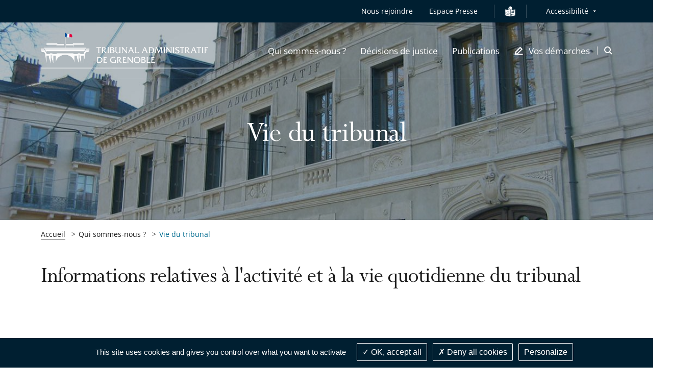

--- FILE ---
content_type: text/html; charset=UTF-8
request_url: https://grenoble.tribunal-administratif.fr/qui-sommes-nous/vie-du-tribunal
body_size: 123506
content:
<!DOCTYPE html>
<html lang=                            fr
 itemscope itemtype="https://schema.org/WebPage">
<head>
        
    <script src="/build/runtime.7576e7bf.js" defer></script><script src="/build/1.7b682573.js" defer></script><script src="/build/tarteaucitron_tacaa.8e9d0133.js" defer></script>

    
            <meta name="keywords" content="" />
    
    
        <meta itemprop="description" content="">
    <meta name="twitter:description" content="">
    <meta property="og:description" content="">

                                                <meta name="image" content="https://grenoble.tribunal-administratif.fr/var/storage/images/_aliases/slider/8/6/0/4/1684068-3-fre-FR/ba12af96d852-glenat-renovation-facades-tribunal-administratif-grenoble.jpg">
            <meta itemprop="image" content="https://grenoble.tribunal-administratif.fr/var/storage/images/_aliases/slider/8/6/0/4/1684068-3-fre-FR/ba12af96d852-glenat-renovation-facades-tribunal-administratif-grenoble.jpg">
            <meta name="twitter:card" content="summary_large_image">
            <meta name="twitter:image" content="https://grenoble.tribunal-administratif.fr/var/storage/images/_aliases/slider/8/6/0/4/1684068-3-fre-FR/ba12af96d852-glenat-renovation-facades-tribunal-administratif-grenoble.jpg">
            <meta name="twitter:image:alt" content="Image générique d’illustration">
            <meta property="og:image" content="https://grenoble.tribunal-administratif.fr/var/storage/images/_aliases/slider/8/6/0/4/1684068-3-fre-FR/ba12af96d852-glenat-renovation-facades-tribunal-administratif-grenoble.jpg">
                        <meta itemprop="name" content="Vie du tribunal">
        <meta name="twitter:title" content="Vie du tribunal">
    
    <meta property="og:title" content="                                                                                                                                                                                                                                                                    Vie du tribunal - Tribunal administratif de Grenoble

                    " />
    <meta property="og:url" content="https://grenoble.tribunal-administratif.fr/qui-sommes-nous/vie-du-tribunal">
    <meta property="og:site_name" content="Tribunal administratif de Grenoble">
    <meta property="og:locale" content="fr_FR">
    <meta property="og:type" content="website">

    <title>
                                                                                                                                                                                                                                                                            Vie du tribunal - Tribunal administratif de Grenoble

                        </title>

    <!-- include seometas  -->
            <meta http-equiv="Content-Type" content="text/html; charset=utf-8"/>
            <meta name="author" content="Le Conseil d&#039;État"/>
                <meta name="copyright" content="Le Conseil d&#039;État"/>
                <meta name="generator" content="Le Conseil d&#039;État"/>
                <meta name="MSSmartTagsPreventParsing" content="TRUE"/>
    
        <!-- override sw -->
    
                                                        <!-- fallback content is empty -->
                                                                        <!-- fallback content is empty -->
                                                                                                                            <link rel="canonical" href="https://grenoble.tribunal-administratif.fr/qui-sommes-nous/vie-du-tribunal" />
    


                                                <link rel="Index" title="Home" href="/"/>
        
    
    <!-- END include -->

    <meta name="viewport" content="width=device-width, initial-scale=1, user-scalable=no">

    <!-- Styles -->
    <link rel="stylesheet" href="/build/app-juridiction-styles.8c06f037.css" media="screen">
    <link rel="stylesheet" href="/build/app-print-styles.b75974ec.css" media="print">

    <!-- Favicons -->
    <link rel="apple-touch-icon" sizes="180x180" href="/build/favicons/tacaa/apple-touch-icon.png">
    <link rel="icon" type="image/png" sizes="32x32" href="/build/favicons/tacaa/favicon-32x32.png">
    <link rel="icon" type="image/png" sizes="16x16" href="/build/favicons/tacaa/favicon-16x16.png">
    <link rel="manifest" href="/build/favicons/tacaa/site.webmanifest">
    <link rel="mask-icon" href="/build/favicons/tacaa/safari-pinned-tab.svg" color="#005092">
    <link rel="shortcut icon" href="/build/favicons/tacaa/favicon.ico">
    <meta name="msapplication-config" content="/build/favicons/tacaa/browserconfig.xml">
    <meta name="theme-color" content="#ffffff">
    <meta name="msapplication-TileColor" content="#005092">
    <!-- END Favicons -->

            <style>
            .starter-template {
                padding: 3rem 1.5rem;
                text-align: center;
            }
            .query .card-block {
                padding: 1.25rem;
            }
            .ui-autocomplete {
                z-index: 1050 !important;
                cursor: pointer;
                background-color: white;
            }
            .ui-menu-item:hover {
                color:#005092;
            }
        </style>
        <!-- END Styles -->
</head>
<body class="juridiction">
<!-- -!- START Header-->
<header class="header header--transparent-white js-sticky" data-type="header" role="banner" data-offset="40">

            
<div class="skip-to popup disclosure-nav"
     role="region"
     aria-label="Menu d&#039;accès rapide">
    <button class="btn btn--white btn--filled"
            aria-expanded="false"
            aria-controls="skip-to-wrapper">
        Afficher les raccourcis
    </button>
    <ul>
        <li class="landmark">
            <a href="#main" class="label">Contenu principal</a>
        </li>
                <li class="landmark">
            <a href="#header--search" class="label">Recherche : Accès à la recherche</a>
        </li>
                        <li class="landmark">
            <a href="#nav--primary" class="label">Navigation : Navigation principale</a>
        </li>
                <li class="landmark">
            <a href="#nav--secondary" class="label">Navigation : Navigation secondaire</a>
        </li>
    </ul>
</div>

    <div class="header__inner">
        <div class="header__top is-hidden-mtl">
            <div class="header__row">
                <div class="header__top__right">
                    <nav id="nav--secondary" class="nav nav--secondary" role="navigation" aria-label="Navigation secondaire">
                        <ul class="nav__left">
                                <li class="nav__item">
    <a href="/nous-rejoindre"
   class=""
   >
    Nous rejoindre
</a></li>
    <li class="nav__item" >
        <a class="link" href="/espace-presse">Espace Presse</a>
    </li>
            <li class="nav__item">
            <i class="nav__separator"></i>
        </li>
        <li class="nav__item nav__item__falc" >
            <a class="link" href="/facile-a-lire-et-a-comprendre">
                <img src="/build/images/icons/easy-to-read_contrast.svg" alt="Vos démarches en FALC" class="falc__logo--white">
                <img src="/build/images/icons/easy-to-read.svg" alt="Vos démarches en FALC" class="falc__logo--blue">
            </a>
        </li>
    

                        </ul>
                        <!-- START Menu Accessibilité -->
                        <div class="nav__right">
                            <div class="nav__item disclosure-nav">
                                <button class="nav__item has-dropdown" aria-expanded="false" aria-controls="accessibility-dropdown">Accessibilité</button>
                                <ul id="accessibility-dropdown" class="nav__item__dropdown">
                                    <li>
                                        <a class="js-a11y-contrast" href="#">
                                            <svg role="img" class="icon icon--sprite icon--check-circle" focusable="false" aria-label="Version contrastée activée, cliquez à nouveau sur le lien pour la désactiver">
                                                <use xlink:href="#icon-check-circle"></use>
                                            </svg>
                                            Version contrastée
                                        </a>
                                    </li>
                                    <li>
                                        <a class="js-a11y-space" href="#">
                                            <svg role="img" class="icon icon--sprite icon--check-circle" focusable="false" aria-label="Version espacée activée, cliquez à nouveau sur le lien pour la désactiver">
                                                <use xlink:href="#icon-check-circle"></use>
                                            </svg>
                                            Version espacée
                                        </a>
                                    </li>
                                    <li>
                                            <a href="/page-accessibilite">
        Voir la page Accessibilité
    </a>

                                    </li>
                                </ul>
                            </div>
                        </div>
                        <!-- END Menu Accessibilité -->
                    </nav>
                </div>
            </div>
        </div>
        <div class="header__stick">
            <div class="header__body">
                <div class="header__body__inner">
                    <div class="header__row">
                        <div class="header__body__logo">
                                                        <a class="header__logo juridiction" href="/">
                                <img class="header__logo--grey" src="/build/images/logos/grey/tacaa_gre.png" alt="Tribunal administratif de Grenoble - Retour à l&#039;accueil">
                                <img class="header__logo--white" src="/build/images/logos/white/tacaa_gre.png" alt="Tribunal administratif de Grenoble - Retour à l&#039;accueil">
                            </a>
                        </div>
                        <div class="header__body__nav">
                                                            
    <nav id="nav--primary" class="nav nav--primary nav--juridiction" role="navigation" aria-label="Navigation principale">
        <button class="header__burger js-mobile-nav-btn is-visible-mtl"
                aria-haspopup="menu"
                aria-controls="menu-mobile"
                aria-expanded="false">
            <span class="is-vis-hidden">Menu</span><i></i><i></i><i></i>
        </button>

        <div id="menu-mobile" class="menu-mobile menu-mobile--juridiction js-nav js-mobile-nav">
            <div class="menu-mobile__inner js-mobile-nav-wrapper">


                <ul class="mobile-nav mobile-nav--primary">
                                                                <li class="nav__item">
    <a href="#"
       class="mobile-nav__item js-subnav-juridiction-trigger js-mobile-nav-trigger"
       data-trigger="0"
       role="button"
       aria-expanded="false"
       aria-controls="mobile-nav-holder-0">
        <span>Qui sommes-nous ?</span>
        <svg class="icon icon--sprite icon--arrow-right is-visible-mtl" aria-hidden="true" focusable="false">
            <use xlink:href="#icon-arrow-right"></use>
        </svg>
    </a>
    <!-- First subnav target-->
    <div id="mobile-nav-holder-0" class="menu-mobile__right js-mobile-nav-holder">
        <div class="subnav__item mobile-nav--subnav js-subnav-juridiction-entry js-mobile-nav-subnav" data-id="0">
            <div class="subnav__item__inner">
                <a class="mobile-nav__back js-mobile-nav-back is-visible-mtl" href="#">
                    <svg class="icon icon--sprite icon--24 icon--arrow-left" aria-hidden="true" focusable="false">
                        <use xlink:href="#icon-arrow-left"></use>
                    </svg>
                    <span>Qui sommes-nous ?</span>
                </a>
                <div class="row">
                    <div class="cell-12-tl cell-5">
                        <div class="subnav__left">
                            <div class="subnav__nav" role="list">
                                                                                <div class="subnav__nav__group js-subnav-group-entry" role="listitem">
            <a class="mobile-nav__item subnav__nav__primary"
                                            href="/qui-sommes-nous/la-justice-administrative"
                                >La justice administrative</a>
            
        </div>
                <div class="subnav__nav__group js-subnav-group-entry" role="listitem">
            <a class="mobile-nav__item subnav__nav__primary"
                                            href="/qui-sommes-nous/le-tribunal-administratif-de-grenoble"
                                >Le tribunal administratif de Grenoble</a>
            
        </div>
                <div class="subnav__nav__group js-subnav-group-entry" role="listitem">
            <a class="mobile-nav__item subnav__nav__primary"
                                            href="/qui-sommes-nous/histoire-et-patrimoine"
                                >Histoire et patrimoine</a>
                <ul class="subnav__right ">
        <li>
            <ul>
                                                                                                                                <li class="subnav__nav__subgroup">
                                                    <a href="/qui-sommes-nous/histoire-et-patrimoine/histoire-de-la-justice-administrative" class="mobile-nav__item subnav__nav__secondary">
                                Histoire de la justice administrative
                            </a>
                                            </li>
                                                                                                                                                                <li class="subnav__nav__subgroup">
                                                    <a href="/qui-sommes-nous/histoire-et-patrimoine/histoire-du-tribunal" class="mobile-nav__item subnav__nav__secondary">
                                Histoire du tribunal
                            </a>
                                            </li>
                                                                                                                                                                <li class="subnav__nav__subgroup">
                                                    <a href="/qui-sommes-nous/histoire-et-patrimoine/histoire-de-l-hotel-nicollet-et-de-l-hotel-rallet" class="mobile-nav__item subnav__nav__secondary">
                                Histoire de l&#039;hôtel Nicollet et de l&#039;hôtel Rallet
                            </a>
                                            </li>
                                                        </ul>
        </li>
    </ul>

        </div>
                <div class="subnav__nav__group js-subnav-group-entry" role="listitem">
            <a class="mobile-nav__item subnav__nav__primary"
                                            href="/qui-sommes-nous/vie-du-tribunal"
                                >Vie du tribunal</a>
            
        </div>
    
                                                            </div>
                        </div>
                    </div>
                </div>
            </div>
        </div>
    </div>
</li>
                                                                    <li class="nav__item">
    <a href="#"
       class="mobile-nav__item js-subnav-juridiction-trigger js-mobile-nav-trigger"
       data-trigger="1"
       role="button"
       aria-expanded="false"
       aria-controls="mobile-nav-holder-1">
        <span>Décisions de justice</span>
        <svg class="icon icon--sprite icon--arrow-right is-visible-mtl" aria-hidden="true" focusable="false">
            <use xlink:href="#icon-arrow-right"></use>
        </svg>
    </a>
    <!-- First subnav target-->
    <div id="mobile-nav-holder-1" class="menu-mobile__right js-mobile-nav-holder">
        <div class="subnav__item mobile-nav--subnav js-subnav-juridiction-entry js-mobile-nav-subnav" data-id="1">
            <div class="subnav__item__inner">
                <a class="mobile-nav__back js-mobile-nav-back is-visible-mtl" href="#">
                    <svg class="icon icon--sprite icon--24 icon--arrow-left" aria-hidden="true" focusable="false">
                        <use xlink:href="#icon-arrow-left"></use>
                    </svg>
                    <span>Décisions de justice</span>
                </a>
                <div class="row">
                    <div class="cell-12-tl cell-5">
                        <div class="subnav__left">
                            <div class="subnav__nav" role="list">
                                                                                <div class="subnav__nav__group js-subnav-group-entry" role="listitem">
            <a class="mobile-nav__item subnav__nav__primary"
                                            href="/decisions-de-justice/dernieres-decisions"
                                >Dernières décisions</a>
            
        </div>
                <div class="subnav__nav__group js-subnav-group-entry" role="listitem">
            <a class="mobile-nav__item subnav__nav__primary"
                                            href="/decisions-de-justice/rechercher-une-decision"
                                >Rechercher une décision</a>
            
        </div>
    
                                                            </div>
                        </div>
                    </div>
                </div>
            </div>
        </div>
    </div>
</li>
                                                                    <li class="nav__item">
    <a href="#"
       class="mobile-nav__item js-subnav-juridiction-trigger js-mobile-nav-trigger"
       data-trigger="2"
       role="button"
       aria-expanded="false"
       aria-controls="mobile-nav-holder-2">
        <span>Publications</span>
        <svg class="icon icon--sprite icon--arrow-right is-visible-mtl" aria-hidden="true" focusable="false">
            <use xlink:href="#icon-arrow-right"></use>
        </svg>
    </a>
    <!-- First subnav target-->
    <div id="mobile-nav-holder-2" class="menu-mobile__right js-mobile-nav-holder">
        <div class="subnav__item mobile-nav--subnav js-subnav-juridiction-entry js-mobile-nav-subnav" data-id="2">
            <div class="subnav__item__inner">
                <a class="mobile-nav__back js-mobile-nav-back is-visible-mtl" href="#">
                    <svg class="icon icon--sprite icon--24 icon--arrow-left" aria-hidden="true" focusable="false">
                        <use xlink:href="#icon-arrow-left"></use>
                    </svg>
                    <span>Publications</span>
                </a>
                <div class="row">
                    <div class="cell-12-tl cell-5">
                        <div class="subnav__left">
                            <div class="subnav__nav" role="list">
                                                                                <div class="subnav__nav__group js-subnav-group-entry" role="listitem">
            <a class="mobile-nav__item subnav__nav__primary"
                                            href="/publications/chiffres-cles"
                                >Chiffres clés</a>
            
        </div>
                <div class="subnav__nav__group js-subnav-group-entry" role="listitem">
            <a class="mobile-nav__item subnav__nav__primary"
                                            href="/publications/jurisprudence-du-tribunal"
                                >Jurisprudence du tribunal</a>
            
        </div>
    
                                                            </div>
                        </div>
                    </div>
                </div>
            </div>
        </div>
    </div>
</li>
                                            
                                        <li class="nav__item nav__item--icon nav__item--last">
    <a href="#"
       class="mobile-nav__item js-subnav-juridiction-trigger js-mobile-nav-trigger"
       data-trigger="3"
       role="button"
       aria-expanded="false"
       aria-controls="mobile-nav-holder-3">
        <svg class="icon icon--16 icon--sprite icon--pen is-hidden-mtl" aria-hidden="true" focusable="false">
            <use xlink:href="#icon-demarches"></use>
        </svg>
        <span>Vos démarches</span>
        <svg class="icon icon--sprite icon--arrow-right is-visible-mtl" aria-hidden="true" focusable="false">
            <use xlink:href="#icon-arrow-right"></use>
        </svg>
    </a>
        <div id="mobile-nav-holder-3" class="menu-mobile__right js-mobile-nav-holder">
        <div class="subnav__item mobile-nav--subnav js-subnav-juridiction-entry js-mobile-nav-subnav" data-id="3">
            <div class="subnav__item__inner">
                <a class="mobile-nav__back js-mobile-nav-back is-visible-mtl" href="#">
                    <svg class="icon icon--sprite icon--24 icon--arrow-left" aria-hidden="true" focusable="false">
                        <use xlink:href="#icon-arrow-left"></use>
                    </svg>
                    <span>Vos démarches</span>
                </a>
                <div class="row">
                    <div class="cell-12-tl cell-5">
                        <div class="subnav__left">
                            <div class="subnav__nav" role="list">
                                                                                <div class="subnav__nav__group js-subnav-group-entry" role="listitem">
            <a class="mobile-nav__item subnav__nav__primary"
                                            href="/vos-demarches/je-suis-un-particulier"
                                >Je suis un particulier</a>
                <ul class="subnav__right subnav__right--cols">
        <li>
            <ul>
                                                                                                                                <li class="subnav__nav__subgroup">
                                                    <a href="/vos-demarches/je-suis-un-particulier/deposer-un-recours-contre-une-decision-de-l-administration" class="mobile-nav__item subnav__nav__secondary">
                                Déposer un recours contre une décision de l&#039;administration
                            </a>
                                            </li>
                                                                                                                                                                <li class="subnav__nav__subgroup">
                                                    <a href="/vos-demarches/je-suis-un-particulier/suivre-mon-recours" class="mobile-nav__item subnav__nav__secondary">
                                Suivre mon recours
                            </a>
                                            </li>
                                                                                                                                                                <li class="subnav__nav__subgroup">
                                                    <a href="/vos-demarches/je-suis-un-particulier/demander-une-aide-juridictionnelle" class="mobile-nav__item subnav__nav__secondary">
                                Demander une aide juridictionnelle
                            </a>
                                            </li>
                                                                                                                                                                <li class="subnav__nav__subgroup">
                                                    <a href="/vos-demarches/je-suis-un-particulier/recourir-a-la-mediation" class="mobile-nav__item subnav__nav__secondary">
                                Recourir à la médiation
                            </a>
                                            </li>
                                            </ul>
        </li>
        <li class="subnav__right--cols__last">
            <ul>
                                                                                                                                                <li class="subnav__nav__subgroup">
                                                    <a href="/vos-demarches/je-suis-un-particulier/actions-collectives" class="mobile-nav__item subnav__nav__secondary">
                                Actions collectives
                            </a>
                                            </li>
                                                                                                                                                                <li class="subnav__nav__subgroup">
                                                    <a href="/vos-demarches/je-suis-un-particulier/faire-executer-une-decision-de-justice" class="mobile-nav__item subnav__nav__secondary">
                                Faire exécuter une décision de justice
                            </a>
                                            </li>
                                                                                                                                                                <li class="subnav__nav__subgroup">
                                                    <a href="/vos-demarches/je-suis-un-particulier/demander-un-certificat-de-non-recours-non-opposition" class="mobile-nav__item subnav__nav__secondary">
                                Demander un certificat de non-recours / non-opposition
                            </a>
                                            </li>
                                                        </ul>
        </li>
    </ul>

        </div>
                <div class="subnav__nav__group js-subnav-group-entry" role="listitem">
            <a class="mobile-nav__item subnav__nav__primary"
                                            href="/vos-demarches/je-suis-un-avocat-ou-une-administration"
                                >Je suis un avocat ou une administration</a>
            
        </div>
                <div class="subnav__nav__group js-subnav-group-entry" role="listitem">
            <a class="mobile-nav__item subnav__nav__primary"
                                            href="/vos-demarches/je-suis-un-intervenant-aupres-du-tribunal"
                                >Je suis un intervenant auprès du tribunal</a>
            
        </div>
                <div class="subnav__nav__group js-subnav-group-entry" role="listitem">
            <a class="mobile-nav__item subnav__nav__primary"
                                            href="/vos-demarches/francais-facile-a-lire-et-a-comprendre-falc"
                                >Français Facile à lire et à comprendre  (FALC)</a>
            
        </div>
                <div class="subnav__nav__group js-subnav-group-entry" role="listitem">
            <a class="mobile-nav__item subnav__nav__primary"
                                            href="/vos-demarches/contacts-et-informations-pratiques"
                                >Contacts et informations pratiques</a>
            
        </div>
    
                                                            </div>
                        </div>
                    </div>
                </div>
            </div>
        </div>
    </div>
</li>                    
                                            <li class="mobile-nav__item mobile-nav__item--direct is-visible-mtl">
    <a href="/nous-rejoindre"
   class=""
   >
    Nous rejoindre
</a></li>
    <li class="mobile-nav__item mobile-nav__item--direct is-visible-mtl" >
        <a class="link" href="/espace-presse">Espace Presse</a>
    </li>



                                        <li class="nav__item nav__item--mobile">
                        <a href="#"
                           class="mobile-nav__item mobile-nav__item--direct js-subnav-juridiction-trigger js-mobile-nav-trigger"
                           data-trigger="4"
                           role="button"
                           aria-expanded="false"
                           aria-controls="mobile-nav-holder-4">
                            <span>Accessibilité</span>
                            <svg class="icon icon--sprite icon--arrow-right is-visible-mtl" aria-hidden="true" focusable="false">
                                <use xlink:href="#icon-arrow-right"></use>
                            </svg>
                        </a>
                        <div id="mobile-nav-holder-4" class="menu-mobile__right js-mobile-nav-holder">
                            <div class="subnav__item mobile-nav--subnav js-subnav-juridiction-entry js-mobile-nav-subnav" data-id="4">
                                <div class="subnav__item__inner">
                                    <a class="mobile-nav__back js-mobile-nav-back is-visible-mtl" href="#">
                                        <svg class="icon icon--sprite icon--24 icon--arrow-left" aria-hidden="true" focusable="false">
                                            <use xlink:href="#icon-arrow-left"></use>
                                        </svg>
                                        <span>Accessibilité</span>
                                    </a>
                                    <div class="subnav__left">
                                        <div class="subnav__nav" role="list">
                                            <div class="subnav__nav__group" role="listitem">
                                                <a class="js-a11y-contrast mobile-nav__item mobile-nav__item--a11y subnav__nav__primary" href="#">
                                                    Version contrastée
                                                    <svg role="img" class="icon icon--sprite icon--check-circle" focusable="false" aria-label="Version contrastée activée, cliquez à nouveau sur le lien pour la désactiver">
                                                        <use xlink:href="#icon-check-circle"></use>
                                                    </svg>
                                                </a>
                                            </div>
                                            <div class="subnav__nav__group" role="listitem">
                                                <a class="js-a11y-space mobile-nav__item mobile-nav__item--a11y subnav__nav__primary" href="#">
                                                    Version espacée
                                                    <svg role="img" class="icon icon--sprite icon--check-circle" focusable="false" aria-label="Version espacée activée, cliquez à nouveau sur le lien pour la désactiver">
                                                        <use xlink:href="#icon-check-circle"></use>
                                                    </svg>
                                                </a>
                                            </div>
                                            <div class="subnav__nav__group" role="listitem">
                                                    <a href="/page-accessibilite" class="mobile-nav__item subnav__nav__primary">
        Voir la page Accessibilité
    </a>

                                            </div>
                                        </div>
                                    </div>
                                </div>
                            </div>
                        </div>
                                            </li>

                                    </ul>

                <div class="menu-mobile__bottom">
                    <div class="mobile-nav mobile-nav--secondary is-visible-mtl">
                                                                                                                            </div>
                </div>
            </div>
        </div>
    </nav>

                                                    </div>
                        <div class="header__body__search">
                                                            <div id="header--search" class="header__search" role="search" aria-label="Accès à la recherche">
                                    <a class="header__search__item js-search-aside-btn" href="#" aria-haspopup="dialog" role="button">
                                        <span class="is-vis-hidden">Ouvrir la modale de recherche</span>
                                        <svg class="icon icon--32 icon--sprite icon--search is-visible-mtl u-c-brand" aria-hidden="true" focusable="false">
                                            <use xlink:href="#icon-search"></use>
                                        </svg>
                                        <svg class="icon icon--16 icon--sprite icon--search is-hidden-mtl" aria-hidden="true" focusable="false">
                                            <use xlink:href="#icon-search-large"></use>
                                        </svg>
                                    </a>
                                </div>
                        </div>
                    </div>
                </div>
            </div>
        </div>
    </div>
</header>
<!-- -!- END Header-->
    <div class="aside aside--search js-search-aside" role="dialog" aria-label="Recherche">
        <div class="aside__inner">
            <button class="aside__close js-search-aside-btn">
                <span class="is-vis-hidden">Fermer la recherche</span>
                <svg class="icon icon--sprite icon--close" aria-hidden="true" focusable="false">
                    <use xlink:href="#icon-x"></use>
                </svg>
            </button>
            <div class="box box--search">
                <div class="box__inner">
                    <div class="box__group box__group--left">
                        <div class="box__body">
                            <form class="form form--home-search form--full" method="get" action="/recherche">
                                <div class="form__item form__text">
                                    <label for="aside_search_term">Thème recherché</label>
                                    <input id="aside_search_term" name="text" type="text" placeholder="Laïcité, moralisation de la …">
                                </div>
                                <div class="form__item form__submit">
                                    <button class="btn btn--primary btn--blue btn--filled" type="submit"><span>Rechercher</span></button>
                                </div>
                            </form>
                        </div>
                    </div>
                    <div class="box__group box__group--right">
                        <div class="box__bottom">
                            <div class="hero__right">
    <!-- -!- START Box direct access -->
    <div class="box--direct">
        <div class="box__inner">
            <div class="box__body">
                <div class="box__group">
                    <div class="heading-4 u-c-anthracite u-center trailer-16">Accès direct</div>
                                                                <a href="https://citoyens.telerecours.fr/"
                           class="btn btn--primary btn--blue btn--filled btn--icon btn--icon--r"
                           title="Télérecours citoyens - Le lien s&#039;ouvrira dans un nouvel onglet"
                           target="_blank"
                           rel="noreferrer noopener">
                            <span>Télérecours citoyens</span>
                            <svg class="icon icon--sprite icon--16 icon--lien-externe" aria-hidden="true" focusable="false">
                                <use xlink:href="#icon-lien-externe"></use>
                            </svg>
                        </a>
                                    </div>
                <div class="box__group">
    <ul class="list list--direct">
                    <li class="list__item">
    <a href="/vos-demarches/je-suis-un-particulier/demander-un-certificat-de-non-recours-non-opposition"
   class="link--primary link--blue"
   >
    → Urbanisme - Attestation de recours/non recours
</a></li>            </ul>
</div>            </div>
        </div>
    </div>
    <!-- -!- END Box direct access -->
</div>

                        </div>
                    </div>
                </div>
            </div>
        </div>
    </div>
<main id="main" class="main" role="main">
            <div class="container">
                <!-- -!- START Simple hero-->
    <section class="hero hero--simple hero--dark">
        <div class="hero__background"
                                                            style="background-image:url('/var/storage/images/_aliases/slider/8/6/0/4/1684068-3-fre-FR/ba12af96d852-glenat-renovation-facades-tribunal-administratif-grenoble.jpg');"
                ></div>
                <div class="hero__inner">
            <div class="row">
                <div class="cell-12">
                    <h1 class="heading-1"><span class="ezstring-field">Vie du tribunal</span></h1>
                </div>
            </div>
        </div>
             </section>
    <!-- -!- END Simple hero-->
    <!-- -!- START Breadcrumb-->
    <div class="row is-hidden-m">
    <div class="cell-12 cell-10-tp append-1-tp prepend-1-tp">
        <nav class="breadcrumb" aria-label="Fil d'Ariane">
            <div class="breadcrumb__inner">
                <ol class="list list--breadcrumb">
                                                    <li class="list__item" title="Tribunal administratif de Grenoble">
                    <a href="/" class="clickable ">Accueil</a>
            </li>
                                                    <li class="list__item" title="Qui sommes-nous ?">
                    <a role="link" aria-disabled="true" >Qui sommes-nous ?</a>
            </li>
                                                    <li class="list__item" title="Vie du tribunal">
                    <a role="link" aria-disabled="true" class="last-item" aria-current="page">Vie du tribunal</a>
            </li>
                                    </ol>
            </div>
        </nav>
    </div>
</div>

    <!-- -!- END Breadcrumb-->
    <div class="row leader-40 trailer-56 leader-32-m trailer-40-m">
        <div class="cell-12">
            <h2 class="heading-2 u-c-anthracite"><span class="ezstring-field">Informations relatives à l&#039;activité et à la vie quotidienne du tribunal</span></h2>
        </div>
    </div>
    <div class="row">
            <div class="cell-12 cell-10-tp append-1-tp prepend-1-tp">
                <div class="article__main">
                    <div class="article__block--chapo">
                        <p class="teasing-1">    </p>
                    </div>
                </div>
            </div>
    </div>
    <div class="row trailer-88 trailer-0-m">
        <div class="cell-12">
            <ul class="list list--push">
                <!-- Normal push-->
                                                            <li class="list__item list__item--push list__item--w-remove">
    <div class="list__item__inner">
        
<div class="list__item__left">
                                                            <a  href="/qui-sommes-nous/vie-du-tribunal/point-justice-permanences-gratuites-en-droit-des-etrangers"  class="u-img-4-3" aria-hidden="true" tabindex="-1">
        <img class="js-image-fit u-fit" src="/var/storage/images/_aliases/thumbnail_listing_children_page/5/2/1/6/2236125-1-fre-FR/ce2ec1ec6120-236368724_m.jpg" alt="">
                    </a>
    </div>
<div class="list__item__right">
    <a class="list__item__body"  href="/qui-sommes-nous/vie-du-tribunal/point-justice-permanences-gratuites-en-droit-des-etrangers" >
                    <p class="list__item__title">Point justice – Permanences gratuites en droit des étrangers</p>
                                            <p class="list__item__teasing">
    Permanences gratuites d’avocats Droit des étrangers
</p>
    </a>
    <div class="list__item__top">
                    <div class="list__item__tags">
                <span class="tag tag--blue">    Info pratique</span>
            </div>
                            <time class="list__item__date" datetime="2026-01-06">06 janvier 2026</time>
            </div>
</div>
    </div>
</li>
                                            <li class="list__item list__item--push list__item--w-remove">
    <div class="list__item__inner">
        
<div class="list__item__left">
                                                            <a  href="/qui-sommes-nous/vie-du-tribunal/duoday-2025"  class="u-img-4-3" aria-hidden="true" tabindex="-1">
        <img class="js-image-fit u-fit" src="/var/storage/images/_aliases/thumbnail_listing_children_page/4/1/7/3/2293714-1-fre-FR/2bf17683c96f-IMG_1734.JPG" alt="">
                    </a>
    </div>
<div class="list__item__right">
    <a class="list__item__body"  href="/qui-sommes-nous/vie-du-tribunal/duoday-2025" >
                    <p class="list__item__title">Duoday 2025</p>
                                            <p class="list__item__teasing">
    À l’occasion du Duoday, le tribunal administratif a accueilli le 20 novembre un étudiant en master de droit. Tout au long de la journée, il a pu d ...
</p>
    </a>
    <div class="list__item__top">
                    <div class="list__item__tags">
                <span class="tag tag--blue-glacier">    Vie du tribunal</span>
            </div>
                            <time class="list__item__date" datetime="2025-11-24">24 novembre 2025</time>
            </div>
</div>
    </div>
</li>
                                            <li class="list__item list__item--push list__item--w-remove">
    <div class="list__item__inner">
        
<div class="list__item__left">
                                                            <a  href="/qui-sommes-nous/vie-du-tribunal/audience-solennelle-du-tribunal-administratif-de-grenoble-17-octobre-2025"  class="u-img-4-3" aria-hidden="true" tabindex="-1">
        <img class="js-image-fit u-fit" src="/var/storage/images/_aliases/thumbnail_listing_children_page/2/9/8/1/2291892-1-fre-FR/5ac70a2d924a-Tribunal-administratif-Audience-C-Erich-Zann-7.jpg" alt="">
                    </a>
    </div>
<div class="list__item__right">
    <a class="list__item__body"  href="/qui-sommes-nous/vie-du-tribunal/audience-solennelle-du-tribunal-administratif-de-grenoble-17-octobre-2025" >
                    <p class="list__item__title">Audience solennelle du Tribunal administratif de Grenoble – 17 octobre 2025</p>
                                            <p class="list__item__teasing">
    Le 17 octobre 2025, le Tribunal administratif de Grenoble a tenu, pour la troisième fois, son audience solennelle de rentrée à l’Hôtel des Troupes ...
</p>
    </a>
    <div class="list__item__top">
                    <div class="list__item__tags">
                <span class="tag tag--blue-glacier">    Vie du tribunal</span>
            </div>
                            <time class="list__item__date" datetime="2025-11-14">14 novembre 2025</time>
            </div>
</div>
    </div>
</li>
                                            <li class="list__item list__item--push list__item--w-remove">
    <div class="list__item__inner">
        
<div class="list__item__left">
                                                            <a  href="/qui-sommes-nous/vie-du-tribunal/participation-du-tribunal-administratif-a-la-nuit-du-droit-2025"  class="u-img-4-3" aria-hidden="true" tabindex="-1">
        <img class="js-image-fit u-fit" src="/var/storage/images/_aliases/thumbnail_listing_children_page/7/2/2/3/2283227-1-fre-FR/df4ff118970a-20251003_173339.jpg" alt="">
                    </a>
    </div>
<div class="list__item__right">
    <a class="list__item__body"  href="/qui-sommes-nous/vie-du-tribunal/participation-du-tribunal-administratif-a-la-nuit-du-droit-2025" >
                    <p class="list__item__title">Participation du tribunal administratif à la Nuit du droit 2025</p>
                                            <p class="list__item__teasing">
    L’édition 2025 de la Nuit du Droit a rencontré un plein succès, confirmant l’intérêt croissant du public pour la justice administrative.
</p>
    </a>
    <div class="list__item__top">
                    <div class="list__item__tags">
                <span class="tag tag--blue-glacier">    Vie du tribunal</span>
            </div>
                            <time class="list__item__date" datetime="2025-10-07">07 octobre 2025</time>
            </div>
</div>
    </div>
</li>
                                            <li class="list__item list__item--push list__item--w-remove">
    <div class="list__item__inner">
        
<div class="list__item__left">
                                                            <a  href="/qui-sommes-nous/vie-du-tribunal/journees-du-patrimoine"  class="u-img-4-3" aria-hidden="true" tabindex="-1">
        <img class="js-image-fit u-fit" src="/var/storage/images/_aliases/thumbnail_listing_children_page/5/5/7/0/2280755-2-fre-FR/e792e13f773c-IMG_1391.jpeg" alt="">
                    </a>
    </div>
<div class="list__item__right">
    <a class="list__item__body"  href="/qui-sommes-nous/vie-du-tribunal/journees-du-patrimoine" >
                    <p class="list__item__title">Journées du Patrimoine</p>
                                            <p class="list__item__teasing">
    Samedi 20 septembre 2025, Mme ROUSSEL, guide-conférencière, a assuré trois visites au sein du tribunal administratif dans le cadre des journées eu ...
</p>
    </a>
    <div class="list__item__top">
                    <div class="list__item__tags">
                <span class="tag tag--blue-glacier">    Vie du tribunal</span>
            </div>
                            <time class="list__item__date" datetime="2025-10-01">01 octobre 2025</time>
            </div>
</div>
    </div>
</li>
                                            <li class="list__item list__item--push list__item--w-remove">
    <div class="list__item__inner">
        
<div class="list__item__left">
                                                            <a  href="/qui-sommes-nous/vie-du-tribunal/journees-du-patrimoine-3-sessions-de-visites-prevues-le-20-septembre-2025"  class="u-img-4-3" aria-hidden="true" tabindex="-1">
        <img class="js-image-fit u-fit" src="/var/storage/images/_aliases/thumbnail_listing_children_page/4/8/8/3/2273884-1-fre-FR/f3e5ee383bca-tribunal.jpg" alt="">
                    </a>
    </div>
<div class="list__item__right">
    <a class="list__item__body"  href="/qui-sommes-nous/vie-du-tribunal/journees-du-patrimoine-3-sessions-de-visites-prevues-le-20-septembre-2025" >
                    <p class="list__item__title">Journées du Patrimoine : 3 sessions de visites prévues le 20 septembre 2025</p>
                                            <p class="list__item__teasing">
    Le Tribunal administratif de Grenoble est installé dans les hôtels particuliers Rallet et Nicolet (XIXème siècle) aux styles architecturaux et aux ...
</p>
    </a>
    <div class="list__item__top">
                    <div class="list__item__tags">
                <span class="tag tag--blue-glacier">    Événement</span>
            </div>
                            <time class="list__item__date" datetime="2025-09-10">10 septembre 2025</time>
            </div>
</div>
    </div>
</li>
                                            <li class="list__item list__item--push list__item--w-remove">
    <div class="list__item__inner">
        
<div class="list__item__left">
                                                            <a  href="/qui-sommes-nous/vie-du-tribunal/fermeture-exceptionnelle-a-15h30-le-10-septembre-2025"  class="u-img-4-3" aria-hidden="true" tabindex="-1">
        <img class="js-image-fit u-fit" src="/var/storage/images/_aliases/thumbnail_listing_children_page/9/7/5/3/2273579-1-fre-FR/3c0ea65fecbd-ferm_exc.jpg" alt="">
                    </a>
    </div>
<div class="list__item__right">
    <a class="list__item__body"  href="/qui-sommes-nous/vie-du-tribunal/fermeture-exceptionnelle-a-15h30-le-10-septembre-2025" >
                    <p class="list__item__title">Fermeture exceptionnelle à 15h30 le 10 septembre 2025</p>
                                            <p class="list__item__teasing">
    En raison de la journée de mobilisation, nous vous informons que le tribunal administratif fermera ses portes exceptionnellement à 15h30.
</p>
    </a>
    <div class="list__item__top">
                    <div class="list__item__tags">
                <span class="tag tag--blue">    Info pratique</span>
            </div>
                            <time class="list__item__date" datetime="2025-09-10">10 septembre 2025</time>
            </div>
</div>
    </div>
</li>
                                            <li class="list__item list__item--push list__item--w-remove">
    <div class="list__item__inner">
        
<div class="list__item__left">
                                                            <a  href="/qui-sommes-nous/vie-du-tribunal/installation-de-box-de-sororite-au-tribunal-administratif"  class="u-img-4-3" aria-hidden="true" tabindex="-1">
        <img class="js-image-fit u-fit" src="/var/storage/images/_aliases/thumbnail_listing_children_page/0/9/0/1/2271090-1-fre-FR/488edae3740e-IMG_1576.jpg" alt="">
                    </a>
    </div>
<div class="list__item__right">
    <a class="list__item__body"  href="/qui-sommes-nous/vie-du-tribunal/installation-de-box-de-sororite-au-tribunal-administratif" >
                    <p class="list__item__title">Installation de box de sororité au Tribunal administratif</p>
                                            <p class="list__item__teasing">
    Installation de box de sororité au Tribunal administratif
</p>
    </a>
    <div class="list__item__top">
                    <div class="list__item__tags">
                <span class="tag tag--blue">    Info pratique</span>
            </div>
                            <time class="list__item__date" datetime="2025-08-22">22 août 2025</time>
            </div>
</div>
    </div>
</li>
                                            <li class="list__item list__item--push list__item--w-remove">
    <div class="list__item__inner">
        
<div class="list__item__left">
                                                            <a  href="/qui-sommes-nous/vie-du-tribunal/retour-sur-l-apres-midi-dedie-aux-femmes-de-la-justice-administrative"  class="u-img-4-3" aria-hidden="true" tabindex="-1">
        <img class="js-image-fit u-fit" src="/var/storage/images/_aliases/thumbnail_listing_children_page/2/0/8/4/2244802-17-fre-FR/e0dd1efac344-femmeJA3.png" alt="">
                    </a>
    </div>
<div class="list__item__right">
    <a class="list__item__body"  href="/qui-sommes-nous/vie-du-tribunal/retour-sur-l-apres-midi-dedie-aux-femmes-de-la-justice-administrative" >
                    <p class="list__item__title">Retour sur l’après-midi dédié aux femmes de la justice administrative</p>
                                            <p class="list__item__teasing">
    Le vendredi 28 mars 2025, le Tribunal Administratif de Grenoble a organisé un après-midi d’échanges et de réflexion consacré aux femmes de la just ...
</p>
    </a>
    <div class="list__item__top">
                    <div class="list__item__tags">
                <span class="tag tag--blue-glacier">    Vie du tribunal</span>
            </div>
                            <time class="list__item__date" datetime="2025-04-04">04 avril 2025</time>
            </div>
</div>
    </div>
</li>
                                            <li class="list__item list__item--push list__item--w-remove">
    <div class="list__item__inner">
        
<div class="list__item__left">
                                                            <a  href="/qui-sommes-nous/vie-du-tribunal/les-apres-midis-du-tribunal-administratif-de-grenoble-les-femmes-de-la-justice-administrative"  class="u-img-4-3" aria-hidden="true" tabindex="-1">
        <img class="js-image-fit u-fit" src="/var/storage/images/_aliases/thumbnail_listing_children_page/0/5/0/3/2243050-3-fre-FR/e85c08cf5dad-logo.jpg" alt="">
                    </a>
    </div>
<div class="list__item__right">
    <a class="list__item__body"  href="/qui-sommes-nous/vie-du-tribunal/les-apres-midis-du-tribunal-administratif-de-grenoble-les-femmes-de-la-justice-administrative" >
                    <p class="list__item__title">Les Après-midis du Tribunal Administratif de Grenoble : Les Femmes de la justice administrative</p>
                                            <p class="list__item__teasing">
    La place des femmes dans la justice administrative est un enjeu majeur qui mérite réflexion et échanges. Le tribunal administratif de Grenoble, en ...
</p>
    </a>
    <div class="list__item__top">
                    <div class="list__item__tags">
                <span class="tag tag--blue-glacier">    Vie du tribunal</span>
            </div>
                            <time class="list__item__date" datetime="2025-03-26">26 mars 2025</time>
            </div>
</div>
    </div>
</li>
                                            <li class="list__item list__item--push list__item--w-remove">
    <div class="list__item__inner">
        
<div class="list__item__left">
                                                            <a  href="/qui-sommes-nous/vie-du-tribunal/vernissage-de-l-exposition-consacree-aux-pionnieres-de-la-juridiction-administrative"  class="u-img-4-3" aria-hidden="true" tabindex="-1">
        <img class="js-image-fit u-fit" src="/var/storage/images/_aliases/thumbnail_listing_children_page/6/3/2/8/2238236-1-fre-FR/1a8bac31d550-vernissage.jpg" alt="">
                    </a>
    </div>
<div class="list__item__right">
    <a class="list__item__body"  href="/qui-sommes-nous/vie-du-tribunal/vernissage-de-l-exposition-consacree-aux-pionnieres-de-la-juridiction-administrative" >
                    <p class="list__item__title">Vernissage de l’exposition consacrée aux pionnières de la juridiction administrative</p>
                                            <p class="list__item__teasing">
    Depuis le 7 mars 2025, à l’occasion de la Journée internationale des droits des femmes, le tribunal administratif de Grenoble accueille l’expositi ...
</p>
    </a>
    <div class="list__item__top">
                    <div class="list__item__tags">
                <span class="tag tag--blue-glacier">    Vie du tribunal</span>
            </div>
                            <time class="list__item__date" datetime="2025-03-12">12 mars 2025</time>
            </div>
</div>
    </div>
</li>
                                            <li class="list__item list__item--push list__item--w-remove">
    <div class="list__item__inner">
        
<div class="list__item__left">
                                                            <a  href="/qui-sommes-nous/vie-du-tribunal/le-droit-a-l-information-au-caeur-des-apres-midis-du-tribunal-administratif"  class="u-img-4-3" aria-hidden="true" tabindex="-1">
        <img class="js-image-fit u-fit" src="/var/storage/images/_aliases/thumbnail_listing_children_page/2/2/1/2/2232122-5-fre-FR/46c997894b41-Apres-midi-du-TA-Vignette.jpg" alt="">
                    </a>
    </div>
<div class="list__item__right">
    <a class="list__item__body"  href="/qui-sommes-nous/vie-du-tribunal/le-droit-a-l-information-au-caeur-des-apres-midis-du-tribunal-administratif" >
                    <p class="list__item__title">Le droit à l’information au cœur des « Après-midis du tribunal administratif»</p>
                                            <p class="list__item__teasing">
    Le tribunal administratif de Grenoble poursuit son cycle de conférences « Les après-midis du tribunal administratif » avec une nouvelle édition co ...
</p>
    </a>
    <div class="list__item__top">
                    <div class="list__item__tags">
                <span class="tag tag--blue-glacier">    Vie du tribunal</span>
            </div>
                            <time class="list__item__date" datetime="2025-02-13">13 février 2025</time>
            </div>
</div>
    </div>
</li>
                                            <li class="list__item list__item--push list__item--w-remove">
    <div class="list__item__inner">
        
<div class="list__item__left">
                                                            <a  href="/qui-sommes-nous/vie-du-tribunal/le-tribunal-administratif-de-grenoble-rejoint-le-reseau-des-points-justice-de-l-isere"  class="u-img-4-3" aria-hidden="true" tabindex="-1">
        <img class="js-image-fit u-fit" src="/var/storage/images/_aliases/thumbnail_listing_children_page/4/6/2/1/2231264-1-fre-FR/47a9c552ed9e-IMG_1366.JPG" alt="">
                    </a>
    </div>
<div class="list__item__right">
    <a class="list__item__body"  href="/qui-sommes-nous/vie-du-tribunal/le-tribunal-administratif-de-grenoble-rejoint-le-reseau-des-points-justice-de-l-isere" >
                    <p class="list__item__title">Le tribunal administratif de Grenoble rejoint le réseau des points justice de l&#039;Isère</p>
                                            <p class="list__item__teasing">
    Dans un souci constant d&#039;amélioration de l&#039;accès au droit pour tous, le tribunal administratif de Grenoble franchit une nouvelle étape en intégran ...
</p>
    </a>
    <div class="list__item__top">
                    <div class="list__item__tags">
                <span class="tag tag--blue-glacier">    Vie du tribunal</span>
            </div>
                            <time class="list__item__date" datetime="2025-02-10">10 février 2025</time>
            </div>
</div>
    </div>
</li>
                                            <li class="list__item list__item--push list__item--w-remove">
    <div class="list__item__inner">
        
<div class="list__item__left">
                                                            <a  href="/qui-sommes-nous/vie-du-tribunal/decouverte-des-metiers-de-la-justice-administrative-le-tribunal-administratif-de-grenoble-au-forum-des-metiers-de-la-faculte-de-droit"  class="u-img-4-3" aria-hidden="true" tabindex="-1">
        <img class="js-image-fit u-fit" src="/var/storage/images/_aliases/thumbnail_listing_children_page/7/7/6/8/2228677-1-fre-FR/31d9d3472689-Forum-des-metiers-2025.jpg" alt="">
                    </a>
    </div>
<div class="list__item__right">
    <a class="list__item__body"  href="/qui-sommes-nous/vie-du-tribunal/decouverte-des-metiers-de-la-justice-administrative-le-tribunal-administratif-de-grenoble-au-forum-des-metiers-de-la-faculte-de-droit" >
                    <p class="list__item__title">Découverte des métiers de la justice administrative : le Tribunal administratif de Grenoble au forum des métiers de la Faculté de Droit</p>
                                            <p class="list__item__teasing">
    Le Tribunal administratif de Grenoble a participé au forum des métiers de la Faculté de Droit de l’UGA pour faire découvrir aux étudiants les prof ...
</p>
    </a>
    <div class="list__item__top">
                    <div class="list__item__tags">
                <span class="tag tag--blue-glacier">    Vie du tribunal</span>
            </div>
                            <time class="list__item__date" datetime="2025-01-31">31 janvier 2025</time>
            </div>
</div>
    </div>
</li>
                                            <li class="list__item list__item--push list__item--w-remove">
    <div class="list__item__inner">
        
<div class="list__item__left">
                                                            <a  href="/qui-sommes-nous/vie-du-tribunal/le-tribunal-administratif-de-grenoble-s-engage-pour-une-justice-plus-accessible"  class="u-img-4-3" aria-hidden="true" tabindex="-1">
        <img class="js-image-fit u-fit" src="/var/storage/images/_aliases/thumbnail_listing_children_page/2/3/2/8/2228232-1-fre-FR/65f09627dfe2-falc_vignette.jpg" alt="">
                    </a>
    </div>
<div class="list__item__right">
    <a class="list__item__body"  href="/qui-sommes-nous/vie-du-tribunal/le-tribunal-administratif-de-grenoble-s-engage-pour-une-justice-plus-accessible" >
                    <p class="list__item__title">Le tribunal administratif de Grenoble s&#039;engage pour une justice plus accessible</p>
                                            <p class="list__item__teasing">
    Afin de rendre le droit plus accessible, le tribunal administratif de Grenoble expérimente une nouvelle communication inspirée du Français Facile ...
</p>
    </a>
    <div class="list__item__top">
                    <div class="list__item__tags">
                <span class="tag tag--blue-glacier">    Vie du tribunal</span>
            </div>
                            <time class="list__item__date" datetime="2025-01-30">30 janvier 2025</time>
            </div>
</div>
    </div>
</li>
                                            <li class="list__item list__item--push list__item--w-remove">
    <div class="list__item__inner">
        
<div class="list__item__left">
                                                            <a  href="/qui-sommes-nous/vie-du-tribunal/sensibilisation-aux-risques-sismiques-invitation-du-laboratoire-isterre-au-tribunal-administratif-de-grenoble"  class="u-img-4-3" aria-hidden="true" tabindex="-1">
        <img class="js-image-fit u-fit" src="/var/storage/images/_aliases/thumbnail_listing_children_page/5/9/8/5/2225895-1-fre-FR/b79a1be8bc17-sis1.jpg" alt="">
                    </a>
    </div>
<div class="list__item__right">
    <a class="list__item__body"  href="/qui-sommes-nous/vie-du-tribunal/sensibilisation-aux-risques-sismiques-invitation-du-laboratoire-isterre-au-tribunal-administratif-de-grenoble" >
                    <p class="list__item__title">Sensibilisation aux risques sismiques : invitation du laboratoire ISTerre au tribunal administratif de Grenoble</p>
                                            <p class="list__item__teasing">
    Le 20 janvier 2025, Philippe Guéguen, directeur de recherche au laboratoire ISTerre, a délivré aux magistrats et aides à la décision du TA Grenobl ...
</p>
    </a>
    <div class="list__item__top">
                    <div class="list__item__tags">
                <span class="tag tag--blue-glacier">    Vie du tribunal</span>
            </div>
                            <time class="list__item__date" datetime="2025-01-21">21 janvier 2025</time>
            </div>
</div>
    </div>
</li>
                                            <li class="list__item list__item--push list__item--w-remove">
    <div class="list__item__inner">
        
<div class="list__item__left">
                                                            <a  href="/qui-sommes-nous/vie-du-tribunal/duoday-2024-mme-koffi-decouvre-les-rouages-du-tribunal-administratif-de-grenoble"  class="u-img-4-3" aria-hidden="true" tabindex="-1">
        <img class="js-image-fit u-fit" src="/var/storage/images/_aliases/thumbnail_listing_children_page/8/0/9/9/2209908-2-fre-FR/b8eab7efbd01-Capture-d-ecran-2024-12-09-085720.jpg" alt="">
                    </a>
    </div>
<div class="list__item__right">
    <a class="list__item__body"  href="/qui-sommes-nous/vie-du-tribunal/duoday-2024-mme-koffi-decouvre-les-rouages-du-tribunal-administratif-de-grenoble" >
                    <p class="list__item__title">Duoday 2024 : Mme Koffi découvre les rouages du Tribunal administratif de Grenoble</p>
                                            <p class="list__item__teasing">
    Dans le cadre du Duoday, initiative nationale dédiée à l’insertion des personnes en situation de handicap, le Tribunal administratif de Grenoble a ...
</p>
    </a>
    <div class="list__item__top">
                    <div class="list__item__tags">
                <span class="tag tag--blue-glacier">    Vie du tribunal</span>
            </div>
                            <time class="list__item__date" datetime="2024-12-09">09 décembre 2024</time>
            </div>
</div>
    </div>
</li>
                                            <li class="list__item list__item--push list__item--w-remove">
    <div class="list__item__inner">
        
<div class="list__item__left">
                                                            <a  href="/qui-sommes-nous/vie-du-tribunal/retour-sur-la-4e-conference-du-cycle-les-apres-midis-du-tribunal-administratif"  class="u-img-4-3" aria-hidden="true" tabindex="-1">
        <img class="js-image-fit u-fit" src="/var/storage/images/_aliases/thumbnail_listing_children_page/2/9/9/4/2204992-1-fre-FR/ee6d1096a002-WhatsApp-Image-2024-11-22-a-18.33.04_9827c015.jpg" alt="">
                    </a>
    </div>
<div class="list__item__right">
    <a class="list__item__body"  href="/qui-sommes-nous/vie-du-tribunal/retour-sur-la-4e-conference-du-cycle-les-apres-midis-du-tribunal-administratif" >
                    <p class="list__item__title">Retour sur la 4e conférence du cycle &quot;Les après-midis du tribunal administratif&quot;</p>
                                            <p class="list__item__teasing">
    Le Tribunal administratif de Grenoble a accueilli plus de 250 participants lors de sa quatrième conférence, dédiée aux modes de gestion des servic ...
</p>
    </a>
    <div class="list__item__top">
                    <div class="list__item__tags">
                <span class="tag tag--blue-glacier">    Vie du tribunal</span>
            </div>
                            <time class="list__item__date" datetime="2024-11-28">28 novembre 2024</time>
            </div>
</div>
    </div>
</li>
                                            <li class="list__item list__item--push list__item--w-remove">
    <div class="list__item__inner">
        
<div class="list__item__left">
                                                            <a  href="/qui-sommes-nous/vie-du-tribunal/visite-du-vice-president-du-conseil-d-etat-et-de-sa-delegation-au-tribunal-administratif-de-grenoble"  class="u-img-4-3" aria-hidden="true" tabindex="-1">
        <img class="js-image-fit u-fit" src="/var/storage/images/_aliases/thumbnail_listing_children_page/6/2/7/3/2203726-1-fre-FR/7b0700a9be9e-Vignette.jpg" alt="">
                    </a>
    </div>
<div class="list__item__right">
    <a class="list__item__body"  href="/qui-sommes-nous/vie-du-tribunal/visite-du-vice-president-du-conseil-d-etat-et-de-sa-delegation-au-tribunal-administratif-de-grenoble" >
                    <p class="list__item__title">Visite du vice-président du Conseil d&#039;État et de sa délégation au tribunal administratif de Grenoble</p>
                                            <p class="list__item__teasing">
    Le 18 novembre 2024, Didier-Roland Tabuteau, vice-président du Conseil d’État, a rencontré les personnels du tribunal administratif de Grenoble da ...
</p>
    </a>
    <div class="list__item__top">
                    <div class="list__item__tags">
                <span class="tag tag--blue-glacier">    Vie du tribunal</span>
            </div>
                            <time class="list__item__date" datetime="2024-11-26">26 novembre 2024</time>
            </div>
</div>
    </div>
</li>
                                            <li class="list__item list__item--push list__item--w-remove">
    <div class="list__item__inner">
        
<div class="list__item__left">
                                                            <a  href="/qui-sommes-nous/vie-du-tribunal/les-apres-midis-du-ta-reprennent-les-modes-de-gestion-du-service-public"  class="u-img-4-3" aria-hidden="true" tabindex="-1">
        <img class="js-image-fit u-fit" src="/var/storage/images/_aliases/thumbnail_listing_children_page/0/6/8/1/2201860-1-fre-FR/b5c81cbf8aa9-Modesdegestionduservicepublic-2-.jpg" alt="">
                    </a>
    </div>
<div class="list__item__right">
    <a class="list__item__body"  href="/qui-sommes-nous/vie-du-tribunal/les-apres-midis-du-ta-reprennent-les-modes-de-gestion-du-service-public" >
                    <p class="list__item__title">Les « après-midis du TA » reprennent – Les modes de gestion du service public</p>
                                            <p class="list__item__teasing">
    Le tribunal administratif de Grenoble organise la quatrième édition de son cycle de conférence « Les après-midi du tribunal administratif », cette ...
</p>
    </a>
    <div class="list__item__top">
                    <div class="list__item__tags">
                <span class="tag tag--blue-glacier">    Vie du tribunal</span>
            </div>
                            <time class="list__item__date" datetime="2024-11-20">20 novembre 2024</time>
            </div>
</div>
    </div>
</li>
                                            <li class="list__item list__item--push list__item--w-remove">
    <div class="list__item__inner">
        
<div class="list__item__left">
                                                            <a  href="/qui-sommes-nous/vie-du-tribunal/audience-solennelle-du-tribunal-administratif-de-grenoble-un-regard-sur-l-annee-ecoulee"  class="u-img-4-3" aria-hidden="true" tabindex="-1">
        <img class="js-image-fit u-fit" src="/var/storage/images/_aliases/thumbnail_listing_children_page/8/2/7/4/2194728-1-fre-FR/eaa94efede39-20241018_110803.jpg" alt="">
                    </a>
    </div>
<div class="list__item__right">
    <a class="list__item__body"  href="/qui-sommes-nous/vie-du-tribunal/audience-solennelle-du-tribunal-administratif-de-grenoble-un-regard-sur-l-annee-ecoulee" >
                    <p class="list__item__title">Audience solennelle du tribunal administratif de Grenoble : Un regard sur l&#039;année écoulée</p>
                                            <p class="list__item__teasing">
    Le 18 octobre 2024, le tribunal administratif de Grenoble a tenu une audience solennelle à l&#039;Hôtel des Troupes de Montagne. Le président Jean-Paul ...
</p>
    </a>
    <div class="list__item__top">
                    <div class="list__item__tags">
                <span class="tag tag--blue-glacier">    Vie du tribunal</span>
            </div>
                            <time class="list__item__date" datetime="2024-10-23">23 octobre 2024</time>
            </div>
</div>
    </div>
</li>
                                            <li class="list__item list__item--push list__item--w-remove">
    <div class="list__item__inner">
        
<div class="list__item__left">
                                                            <a  href="/qui-sommes-nous/vie-du-tribunal/participation-du-tribunal-administratif-a-la-nuit-du-droit-2024"  class="u-img-4-3" aria-hidden="true" tabindex="-1">
        <img class="js-image-fit u-fit" src="/var/storage/images/_aliases/thumbnail_listing_children_page/9/2/0/8/2188029-1-fre-FR/db3ae1ec114f-NDD-2024.jpg" alt="">
                    </a>
    </div>
<div class="list__item__right">
    <a class="list__item__body"  href="/qui-sommes-nous/vie-du-tribunal/participation-du-tribunal-administratif-a-la-nuit-du-droit-2024" >
                    <p class="list__item__title">Participation du tribunal administratif à la Nuit du droit 2024</p>
                                            <p class="list__item__teasing">
    Le Tribunal Administratif de Grenoble a participé à la Nuit du Droit 2024, offrant au public une découverte immersive de la juridiction administra ...
</p>
    </a>
    <div class="list__item__top">
                    <div class="list__item__tags">
                <span class="tag tag--brun-balor">    Colloque &amp; conférence</span>
            </div>
                            <time class="list__item__date" datetime="2024-10-07">07 octobre 2024</time>
            </div>
</div>
    </div>
</li>
                                            <li class="list__item list__item--push list__item--w-remove">
    <div class="list__item__inner">
        
<div class="list__item__left">
                                                            <a  href="/qui-sommes-nous/vie-du-tribunal/nuit-du-droit-2024-le-grand-quiz-du-ta"  class="u-img-4-3" aria-hidden="true" tabindex="-1">
        <img class="js-image-fit u-fit" src="/var/storage/images/_aliases/thumbnail_listing_children_page/3/3/5/0/2180533-9-fre-FR/14fa06bf0010-Affiche_Quizz.jpg" alt="">
                    </a>
    </div>
<div class="list__item__right">
    <a class="list__item__body"  href="/qui-sommes-nous/vie-du-tribunal/nuit-du-droit-2024-le-grand-quiz-du-ta" >
                    <p class="list__item__title">Nuit du droit 2024 – Le grand Quiz du TA</p>
                                            <p class="list__item__teasing">
    Le tribunal administratif de Grenoble organise un quiz à destination des étudiants de la Faculté de Droit, tous niveaux confondus, de Licence 1 à ...
</p>
    </a>
    <div class="list__item__top">
                    <div class="list__item__tags">
                <span class="tag tag--blue-glacier">    Vie du tribunal</span>
            </div>
                            <time class="list__item__date" datetime="2024-09-13">13 septembre 2024</time>
            </div>
</div>
    </div>
</li>
                                            <li class="list__item list__item--push list__item--w-remove">
    <div class="list__item__inner">
        
<div class="list__item__left">
                                                            <a  href="/qui-sommes-nous/vie-du-tribunal/ceremonie-d-installation-de-4-nouveaux-magistrats-au-tribunal-administratif-de-grenoble-et-d-une-vice-presidente"  class="u-img-4-3" aria-hidden="true" tabindex="-1">
        <img class="js-image-fit u-fit" src="/var/storage/images/_aliases/thumbnail_listing_children_page/5/4/8/9/2179845-3-fre-FR/3ff1bfdfd83d-mag5_2024.jpg" alt="">
                    </a>
    </div>
<div class="list__item__right">
    <a class="list__item__body"  href="/qui-sommes-nous/vie-du-tribunal/ceremonie-d-installation-de-4-nouveaux-magistrats-au-tribunal-administratif-de-grenoble-et-d-une-vice-presidente" >
                    <p class="list__item__title">Cérémonie d’installation de 4 nouveaux magistrats au tribunal administratif de Grenoble et d’une Vice-Présidente</p>
                                            <p class="list__item__teasing">
    Vendredi 6 septembre 2024, le Président WYSS, en présence de vice-présidents du tribunal, a procédé à l’installation de quatre nouveaux magistrats ...
</p>
    </a>
    <div class="list__item__top">
                    <div class="list__item__tags">
                <span class="tag tag--blue-glacier">    Vie du tribunal</span>
            </div>
                            <time class="list__item__date" datetime="2024-09-12">12 septembre 2024</time>
            </div>
</div>
    </div>
</li>
                                            <li class="list__item list__item--push list__item--w-remove">
    <div class="list__item__inner">
        
<div class="list__item__left">
                                                            <a  href="/qui-sommes-nous/vie-du-tribunal/nouvelle-banque-d-accueil"  class="u-img-4-3" aria-hidden="true" tabindex="-1">
        <img class="js-image-fit u-fit" src="/var/storage/images/_aliases/thumbnail_listing_children_page/8/6/3/5/2175368-1-fre-FR/a2ac3950fa93-banque-accueil-1.jpg" alt="">
                    </a>
    </div>
<div class="list__item__right">
    <a class="list__item__body"  href="/qui-sommes-nous/vie-du-tribunal/nouvelle-banque-d-accueil" >
                    <p class="list__item__title">Nouvelle banque d&#039;accueil</p>
                                            <p class="list__item__teasing">
    Depuis le 12 août 2024, l’accueil du tribunal administratif a été réaménagé dans le cadre d’une première tranche de travaux qui se poursuivra par ...
</p>
    </a>
    <div class="list__item__top">
                    <div class="list__item__tags">
                <span class="tag tag--blue">    Info pratique</span>
            </div>
                            <time class="list__item__date" datetime="2024-08-22">22 août 2024</time>
            </div>
</div>
    </div>
</li>
                                            <li class="list__item list__item--push list__item--w-remove">
    <div class="list__item__inner">
        
<div class="list__item__left">
                                                            <a  href="/qui-sommes-nous/vie-du-tribunal/troisieme-edition-des-apres-midi-du-tribunal-administratif-consacree-a-la-liberte-vestimentaire"  class="u-img-4-3" aria-hidden="true" tabindex="-1">
        <img class="js-image-fit u-fit" src="/var/storage/images/_aliases/thumbnail_listing_children_page/6/6/6/1/2141666-1-fre-FR/14e981eede08-Liberte-vetsimentaire-2.png" alt="">
                    </a>
    </div>
<div class="list__item__right">
    <a class="list__item__body"  href="/qui-sommes-nous/vie-du-tribunal/troisieme-edition-des-apres-midi-du-tribunal-administratif-consacree-a-la-liberte-vestimentaire" >
                    <p class="list__item__title">Troisième édition des après-midi du tribunal administratif consacrée à la liberté vestimentaire</p>
                                            <p class="list__item__teasing">
    Le 9 avril 2024 s’est tenu à la maison des avocats à Grenoble la troisième édition des « après-midis du tribunal » consacrée cette fois à la liber ...
</p>
    </a>
    <div class="list__item__top">
                    <div class="list__item__tags">
                <span class="tag tag--brun-balor">    Colloque &amp; conférence</span>
            </div>
                            <time class="list__item__date" datetime="2024-05-03">03 mai 2024</time>
            </div>
</div>
    </div>
</li>
                                            <li class="list__item list__item--push list__item--w-remove">
    <div class="list__item__inner">
        
<div class="list__item__left">
                                                            <a  href="/qui-sommes-nous/vie-du-tribunal/conference-de-mme-luong"  class="u-img-4-3" aria-hidden="true" tabindex="-1">
        <img class="js-image-fit u-fit" src="/var/storage/images/_aliases/thumbnail_listing_children_page/6/1/1/1/2141116-1-fre-FR/93422668613b-Luong_1.jpg" alt="">
                    </a>
    </div>
<div class="list__item__right">
    <a class="list__item__body"  href="/qui-sommes-nous/vie-du-tribunal/conference-de-mme-luong" >
                    <p class="list__item__title">Conférence de Mme LUONG</p>
                                            <p class="list__item__teasing">
    Conférence de Mme LUONG sur le système juridictionnel vietnamien
</p>
    </a>
    <div class="list__item__top">
                    <div class="list__item__tags">
                <span class="tag tag--blue-glacier">    Vie du tribunal</span>
            </div>
                            <time class="list__item__date" datetime="2024-05-02">02 mai 2024</time>
            </div>
</div>
    </div>
</li>
                                            <li class="list__item list__item--push list__item--w-remove">
    <div class="list__item__inner">
        
<div class="list__item__left">
                                                            <a  href="/qui-sommes-nous/vie-du-tribunal/discussions-autour-du-controle-juridique-des-politiques-publiques-environnementales"  class="u-img-4-3" aria-hidden="true" tabindex="-1">
        <img class="js-image-fit u-fit" src="/var/storage/images/_aliases/thumbnail_listing_children_page/8/8/1/9/2119188-1-fre-FR/e8315f5c228e-vignetteJMDMSJPW.jpg" alt="">
                    </a>
    </div>
<div class="list__item__right">
    <a class="list__item__body"  href="/qui-sommes-nous/vie-du-tribunal/discussions-autour-du-controle-juridique-des-politiques-publiques-environnementales" >
                    <p class="list__item__title">Discussions autour du contrôle juridique des politiques publiques environnementales</p>
                                            <p class="list__item__teasing">
    A l’occasion du colloque consacré au contrôle juridique des politiques publiques environnementales le vendredi 5 avril 2024 à l’Université Grenobl ...
</p>
    </a>
    <div class="list__item__top">
                    <div class="list__item__tags">
                <span class="tag tag--blue-glacier">    Événement</span>
            </div>
                            <time class="list__item__date" datetime="2024-04-12">12 avril 2024</time>
            </div>
</div>
    </div>
</li>
                                            <li class="list__item list__item--push list__item--w-remove">
    <div class="list__item__inner">
        
<div class="list__item__left">
                                                            <a  href="/qui-sommes-nous/vie-du-tribunal/rencontre-avec-les-batonniers2"  class="u-img-4-3" aria-hidden="true" tabindex="-1">
        <img class="js-image-fit u-fit" src="/var/storage/images/_aliases/thumbnail_listing_children_page/4/0/2/3/2113204-1-fre-FR/f5324bcfd670-renc_bat.jpg" alt="">
                    </a>
    </div>
<div class="list__item__right">
    <a class="list__item__body"  href="/qui-sommes-nous/vie-du-tribunal/rencontre-avec-les-batonniers2" >
                    <p class="list__item__title">Rencontre avec les bâtonniers</p>
                                            <p class="list__item__teasing">
    Le tribunal administratif a eu le plaisir d’accueillir vendredi 22 mars les bâtonniers du ressort ou leurs représentants. Le président WYSS a dres ...
</p>
    </a>
    <div class="list__item__top">
                    <div class="list__item__tags">
                <span class="tag tag--blue-glacier">    Vie du tribunal</span>
            </div>
                            <time class="list__item__date" datetime="2024-03-26">26 mars 2024</time>
            </div>
</div>
    </div>
</li>
                                            <li class="list__item list__item--push list__item--w-remove">
    <div class="list__item__inner">
        
<div class="list__item__left">
                                                            <a  href="/qui-sommes-nous/vie-du-tribunal/rencontre-du-tribunal-administratif-avec-les-medias-locaux-jeudi-29-fevrier-2024"  class="u-img-4-3" aria-hidden="true" tabindex="-1">
        <img class="js-image-fit u-fit" src="/var/storage/images/_aliases/thumbnail_listing_children_page/1/8/2/6/2106281-1-fre-FR/7d1e57ac3527-290224-5.jpg" alt="">
                    </a>
    </div>
<div class="list__item__right">
    <a class="list__item__body"  href="/qui-sommes-nous/vie-du-tribunal/rencontre-du-tribunal-administratif-avec-les-medias-locaux-jeudi-29-fevrier-2024" >
                    <p class="list__item__title">Rencontre du tribunal administratif avec les médias locaux – Jeudi 29 février 2024</p>
                                            <p class="list__item__teasing">
    Le président du tribunal administratif de Grenoble, avec ses vice-présidents et la référente communication, a accueilli les médias pour annoncer d ...
</p>
    </a>
    <div class="list__item__top">
                    <div class="list__item__tags">
                <span class="tag tag--blue-glacier">    Événement</span>
            </div>
                            <time class="list__item__date" datetime="2024-03-06">06 mars 2024</time>
            </div>
</div>
    </div>
</li>
                                                                        <div class="section-results__loadmore u-center pagination">
                        <nav><span class="disabled">&#171; Précédent</span><span class="current">1</span><a href="/qui-sommes-nous/vie-du-tribunal?page=2">2</a><a href="/qui-sommes-nous/vie-du-tribunal?page=3">3</a><a href="/qui-sommes-nous/vie-du-tribunal?page=2" rel="next">Suivant &#187;</a></nav>
                    </div>
                            </ul>
        </div>
    </div>
        </div>
    </main>

<div class="modal modal--gallery js-gallery" tabindex="-1"
     role="alertdialog"
     aria-modal="true"
     aria-labelledby="modal-title">
    <button type="button" class="modal__close js-gallery-close" data-dismiss="modal" aria-label="Fermer" tabindex="-1">
        <span aria-hidden="true">&times;</span>
    </button>
    <div class="modal__inner js-gallery-figure"></div>
</div>

        <footer class="footer footer--main" role="contentinfo">
        <div class="footer__inner">
            <div class="footer__top">
                <div class="row">
                                            <div class="cell-1-5 expand--footer-nav js-carousel-footer-wrapper">
                            <div class="footer__nav">
                                                                <h2>
                                                                        <button type="button" class="js-toggle-footer btn link is-visible-m"
                                         id="footer-btn-1"
                                         aria-expanded="false"
                                         aria-controls="expand-footer-1">
                                        <span class="footer__nav__title">Qui sommes-nous ?</span>
                                    </button>
                                    <span class="footer__nav__title is-hidden-m">Qui sommes-nous ?</span>
                                                                    </h2>
                                                                <ul id="expand-footer-1" class="footer__nav__list">
                                                                            <li>
                                                                <a class="footer__nav__item js-footer-nav-item "
            href="/qui-sommes-nous/la-justice-administrative"
        >
            La justice administrative
        </a>
            
                                        </li>
                                                                            <li>
                                                                <a class="footer__nav__item js-footer-nav-item "
            href="/qui-sommes-nous/le-tribunal-administratif-de-grenoble"
        >
            Le tribunal administratif de Grenoble
        </a>
            
                                        </li>
                                                                            <li>
                                                                <a class="footer__nav__item js-footer-nav-item "
            href="/qui-sommes-nous/histoire-et-patrimoine"
        >
            Histoire et patrimoine
        </a>
            
                                        </li>
                                                                            <li>
                                                                <a class="footer__nav__item js-footer-nav-item "
            href="/qui-sommes-nous/vie-du-tribunal"
        >
            Vie du tribunal
        </a>
            
                                        </li>
                                                                    </ul>
                                                            </div>
                        </div>
                                            <div class="cell-1-5 expand--footer-nav js-carousel-footer-wrapper">
                            <div class="footer__nav">
                                                                <h2>
                                                                        <button type="button" class="js-toggle-footer btn link is-visible-m"
                                         id="footer-btn-2"
                                         aria-expanded="false"
                                         aria-controls="expand-footer-2">
                                        <span class="footer__nav__title">Décisions de justice</span>
                                    </button>
                                    <span class="footer__nav__title is-hidden-m">Décisions de justice</span>
                                                                    </h2>
                                                                <ul id="expand-footer-2" class="footer__nav__list">
                                                                            <li>
                                                                <a class="footer__nav__item js-footer-nav-item "
            href="/decisions-de-justice/dernieres-decisions"
        >
            Dernières décisions
        </a>
            
                                        </li>
                                                                            <li>
                                                                <a class="footer__nav__item js-footer-nav-item "
            href="/decisions-de-justice/rechercher-une-decision"
        >
            Rechercher une décision
        </a>
            
                                        </li>
                                                                    </ul>
                                                            </div>
                        </div>
                                            <div class="cell-1-5 expand--footer-nav js-carousel-footer-wrapper">
                            <div class="footer__nav">
                                                                <h2>
                                                                        <button type="button" class="js-toggle-footer btn link is-visible-m"
                                         id="footer-btn-3"
                                         aria-expanded="false"
                                         aria-controls="expand-footer-3">
                                        <span class="footer__nav__title">Publications</span>
                                    </button>
                                    <span class="footer__nav__title is-hidden-m">Publications</span>
                                                                    </h2>
                                                                <ul id="expand-footer-3" class="footer__nav__list">
                                                                            <li>
                                                                <a class="footer__nav__item js-footer-nav-item "
            href="/publications/rapports-d-activite"
        >
            Rapports d&#039;activité
        </a>
            
                                        </li>
                                                                            <li>
                                                                <a class="footer__nav__item js-footer-nav-item "
            href="/publications/chiffres-cles"
        >
            Chiffres clés
        </a>
            
                                        </li>
                                                                            <li>
                                                                <a class="footer__nav__item js-footer-nav-item "
            href="/publications/jurisprudence-du-tribunal"
        >
            Jurisprudence du tribunal
        </a>
            
                                        </li>
                                                                    </ul>
                                                            </div>
                        </div>
                                            <div class="cell-1-5 expand--footer-nav js-carousel-footer-wrapper">
                            <div class="footer__nav">
                                                                <h2>
                                                                        <button type="button" class="js-toggle-footer btn link is-visible-m"
                                         id="footer-btn-4"
                                         aria-expanded="false"
                                         aria-controls="expand-footer-4">
                                        <span class="footer__nav__title">Vos démarches</span>
                                    </button>
                                    <span class="footer__nav__title is-hidden-m">Vos démarches</span>
                                                                    </h2>
                                                                <ul id="expand-footer-4" class="footer__nav__list">
                                                                            <li>
                                                                <a class="footer__nav__item js-footer-nav-item "
            href="/vos-demarches/je-suis-un-particulier"
        >
            Je suis un particulier
        </a>
            
                                        </li>
                                                                            <li>
                                                                <a class="footer__nav__item js-footer-nav-item "
            href="/vos-demarches/je-suis-un-avocat-ou-une-administration"
        >
            Je suis un avocat ou une administration
        </a>
            
                                        </li>
                                                                            <li>
                                                                <a class="footer__nav__item js-footer-nav-item "
            href="/vos-demarches/je-suis-un-intervenant-aupres-du-tribunal"
        >
            Je suis un intervenant auprès du tribunal
        </a>
            
                                        </li>
                                                                            <li>
                                                                <a class="footer__nav__item js-footer-nav-item "
            href="/vos-demarches/francais-facile-a-lire-et-a-comprendre-falc"
        >
            Français Facile à lire et à comprendre  (FALC)
        </a>
            
                                        </li>
                                                                            <li>
                                                                <a class="footer__nav__item js-footer-nav-item "
            href="/vos-demarches/contacts-et-informations-pratiques"
        >
            Contacts et informations pratiques
        </a>
            
                                        </li>
                                                                    </ul>
                                                            </div>
                        </div>
                                        <div class="cell-1-5">
                        <div class="footer__nav">
                                                        <ul class="footer__nav__list">
                                                                    <li>
                                                            <a class="footer__nav__item js-footer-nav-item is-active"
            href="/nous-rejoindre"
        >
            Nous rejoindre
        </a>
            
                                    </li>
                                                                    <li>
                                                    <a href="https://grenoble.tribunal-administratif.fr/plan_du_site"
   class="footer__nav__item js-footer-nav-item"
   >
    Plan du site
</a>    
                                    </li>
                                                            </ul>
                        </div>
                    </div>
                </div>
            </div>
            <div class="row">
                <div class="cell-12">
                    <hr class="separator">
                </div>
            </div>
            <div class="footer__body">
                <div class="row">
                    <div class="cell-4 trailer-24-m class-coord">
                        <h2 class="heading-6 u-c-white trailer-8">Coordonnées</h2>
                        <address class="u-c-white">
                                <div class="ezrichtext-field"><p>Tribunal administratif de Grenoble<br>2 Place de Verdun<br>Bo&icirc;te Postale 1135<br>38022 Grenoble Cedex<br>T&eacute;l&eacute;phone : 04 76 42 90 00<br>Courriel : <a href="mailto:greffe.ta-grenoble@juradm.fr" target="_blank" title="mailto">greffe.ta-grenoble@juradm.fr</a></p>
</div>
    
                        </address>
                    </div>
                    <div class="cell-4 trailer-32-tp">
                        <h2 class="heading-6 u-c-white trailer-8">Horaires</h2>
                        <div class="u-c-white">
                                <div class="ezrichtext-field"><p>Heures d'ouverture au public :<br>du lundi au vendredi<br>8h30 &agrave; 12h00 et 13h30 &agrave; 16h00</p>
</div>
    
                        </div>
                    </div>
                    <div class="cell-4">
                                                    <h2 class="heading-6 u-c-white trailer-24 trailer-8-m">Suivez le tribunal administratif</h2>
                                                <ul class="list list--social-footer">
                                                                                                <li class="list__item">
                                        <a href="https://www.linkedin.com/company/tribunal-administratif-de-grenoble" class="u-c-white u-center link link--primary link--rs" target="_blank" rel="noopener" title="linkedin - Le lien s'ouvrira dans un nouvel onglet">
                                            <span class="is-vis-hidden">linkedin</span>
                                            <svg class="icon--sprite" aria-hidden="true" focusable="false">
                                                <use xlink:href="#icon-linkedin"></use>
                                            </svg>
                                        </a>
                                    </li>
                                                            
                                                            <li class="list__item">
                                    <a href="/flux_rss" class="u-c-white u-center link link--primary link--rs">
                                        <span class="is-vis-hidden">Flux RSS</span>
                                        <svg class="icon--sprite" aria-hidden="true" focusable="false">
                                            <use xlink:href="#icon-rss"></use>
                                        </svg>
                                    </a>
                                </li>
                                                    </ul>
                    </div>
                </div>
                <div class="row">
                    <div class="u-c-white content_copyright">
                            <div class="ezrichtext-field"><p><a href="/page-accessibilite">Accessibilit&eacute; : partiellement conforme</a> | <a href="/mentions-legales">Mentions l&eacute;gales</a> | <a href="/cookies">Cookies</a> | <a href="/donnees-personnelles">Donn&eacute;es personnelles</a></p>
</div>
    
                    </div>
                </div>
            </div>
        </div>
    </footer>


<div class="backtop js-backtop">
    <div class="backtop__inner">
        <a class="backtop__item js-backtop-item" href="#top" title="Remonter en haut de la page">
            <svg class="icon icon--sprite icon--16 icon--arrow-up" aria-hidden="true" focusable="false">
                <use xlink:href="#icon-arrow-up"></use>
            </svg>
        </a>
    </div>
</div>
<!-- Matomo Tag Manager -->
<div id="matomo-tag-key" data-matomo="https://stats.conseil-etat.fr/js/container_bmsVyzt7.js"></div>
<!-- End Matomo Tag Manager -->


<script src="/bundles/fosjsrouting/js/router.js"></script>
<script src="/js/routing?callback=fos.Router.setData"></script>

<script>
    var SkipToConfig =  {
        'settings': {
            'skipTo': {
                displayOption: 'popup',
                headings: 'main h1',
                buttonLabel: 'Accéder au contenu', // Change the label for the button.
                buttonTooltipAccesskey: 'Accéder au menu avec "$key"',
                landmarkGroupLabel: 'Zones de contenus',
                headingGroupLabel: 'Titres',
                mainLabel: 'Contenu principal',
                searchLabel: 'Recherche',
                asideLabel: 'Complément',
            }
        }
    };
</script>
<script src="/build/0.a11e63ec.js" defer></script><script src="/build/2.1f51668c.js" defer></script><script src="/build/app.547f88ed.js" defer></script>




<!-- Mobile templating-->
<script type="javascript/x-tmpl-mustache" id="module_content">
    <div class="module__content" aria-hidden="false">
        <div class="module__content__inner">
            <div class="module__content__top">
                <h3 class="module__content__title">{{ data.dept_name }}</h3>
            </div>

            <div class="module__content__body">
                {{{ data.juridiction }}}
            </div>
        </div>
    </div>

</script>
<!-- Desktop templating-->
<script type="javascript/x-tmpl-mustache" id="modal">
    <div class="modal modal--juridictions" aria-hidden="false">
        <div class="modal__inner">
            <button class="modal__close js-modal-close" role="button">
                <span class="is-vis-hidden">Fermer la modale</span>
                <svg class="icon icon--16 icon--close" width="16px" height="16px" viewBox="0 0 16 16" version="1.1" xmlns="https://www.w3.org/2000/svg" xmlns:xlink="https://www.w3.org/1999/xlink">
                    <defs>
                        <polygon id="path-16-2" points="12 -0.0009 6.707 5.2931 1.414 -0.0009 0 1.4141 5.293 6.7071 0 12.0001 1.414 13.4141 6.707 8.1211 12 13.4141 13.415 12.0001 8.121 6.7071 13.415 1.4141"></polygon>
                    </defs>
                    <g id="Page-1" stroke="none" stroke-width="1" fill="none" fill-rule="evenodd">
                        <g id="Icons/16*16/Close">
                            <g id="Color/Blue02" transform="translate(1.000000, 1.000000)">
                                <mask id="mask-2" fill="white">
                                    <use xlink:href="#path-16-2"></use>
                                </mask>
                                <use id="Mask" fill="#042e59" xlink:href="#path-16-2"></use>
                            </g>
                        </g>
                    </g>
                </svg>

            </button>
            <div class="modal__top">
                <h1 class="modal__title">{{ data.dept_name }} ({{ data.dept_num }})</h1>
            </div>

            <div class="modal__body">
                {{{ data.juridiction }}}
            </div>
        </div>
    </div>
</script>


<div class="icon__sprite" aria-hidden="true">
    <svg xmlns="http://www.w3.org/2000/svg" xmlns:xlink="http://www.w3.org/1999/xlink"><defs><symbol viewBox="0 0 24 24" id="icon-a-minus"><path d="M8.028 6h2.925l6.051 16h-2.949l-1.473-4h-6.27l-1.474 4H2L8.028 6Zm1.408 2.757L7.06 16h4.796L9.502 8.757h-.066ZM13.934 5h8v1.999h-8V5Z" /></symbol><symbol viewBox="0 0 24 24" id="icon-a-plus"><path d="M16.935 2h2v3h3v1.999h-3V10h-2V6.999h-3V5h3V2ZM8.028 6h2.925l6.051 16h-2.949l-1.473-4h-6.27l-1.474 4H2L8.028 6Zm1.408 2.757L7.06 16h4.796L9.502 8.757h-.066Z" /></symbol><symbol viewBox="0 0 24 24" id="icon-arrow-down"><path d="m12.536 12.7 4.242-4.242 1.415 1.414-5.657 5.657-5.657-5.657 1.414-1.414 4.243 4.242Z" /></symbol><symbol viewBox="0 0 24 24" id="icon-arrow-left"><path d="m10.828 11.993 4.243 4.243-1.414 1.414L8 11.993l5.657-5.657L15.07 7.75l-4.243 4.243Z" /></symbol><symbol viewBox="0 0 40 40" id="icon-arrow-left-big-circle"><path fill-rule="evenodd" clip-rule="evenodd" d="M20 39c10.493 0 19-8.507 19-19S30.493 1 20 1 1 9.507 1 20s8.507 19 19 19Zm0 1c11.046 0 20-8.954 20-20S31.046 0 20 0 0 8.954 0 20s8.954 20 20 20Z" /><path d="m21.657 14.336 1.414 1.415-4.243 4.242 4.243 4.243-1.414 1.414L16 19.993l5.657-5.657Z" /></symbol><symbol viewBox="0 0 24 24" id="icon-arrow-left-small-circle"><path d="m10.207 12.379 4.243 4.242-1.414 1.415-5.657-5.657 5.657-5.657 1.414 1.414-4.243 4.243ZM12 0c6.627 0 12 5.373 12 12s-5.373 12-12 12S0 18.627 0 12 5.373 0 12 0Zm0 1C5.925 1 1 5.925 1 12s4.925 11 11 11 11-4.925 11-11S18.075 1 12 1Z" /></symbol><symbol viewBox="0 0 24 24" id="icon-arrow-right"><path d="M13.243 11.993 9 7.75l1.414-1.414 5.657 5.657-5.657 5.657L9 16.236l4.243-4.243Z" /></symbol><symbol viewBox="0 0 40 40" id="icon-arrow-right-big-circle"><path fill-rule="evenodd" clip-rule="evenodd" d="M20 1C9.507 1 1 9.507 1 20s8.507 19 19 19 19-8.507 19-19S30.493 1 20 1Zm0-1C8.954 0 0 8.954 0 20s8.954 20 20 20 20-8.954 20-20S31.046 0 20 0Z" /><path d="m18.343 25.664-1.414-1.415 4.243-4.242-4.243-4.243 1.414-1.414L24 20.007l-5.657 5.657Z" /></symbol><symbol viewBox="0 0 24 24" id="icon-arrow-right-small-circle"><path d="M13.793 11.621 9.55 7.38l1.414-1.415 4.243 4.243 1.414 1.414-5.656 5.657-1.415-1.414 4.243-4.243ZM12 24C5.373 24 0 18.627 0 12S5.373 0 12 0s12 5.373 12 12-5.373 12-12 12Zm0-1c6.075 0 11-4.925 11-11S18.075 1 12 1 1 5.925 1 12s4.925 11 11 11Z" /></symbol><symbol viewBox="0 0 24 24" id="icon-arrow-up"><path d="m12.536 11.286-4.243 4.243-1.414-1.415 5.657-5.656 5.657 5.656-1.415 1.415-4.242-4.243Z" /></symbol><symbol viewBox="0 0 24 24" id="icon-bookmark"><path d="M5 2v20l7-5.001L19 22V2H5Zm2 2h10v14.114l-3.837-2.742-1.163-.83-1.163.83L7 18.114V4Z" /></symbol><symbol viewBox="0 0 32 32" id="icon-check-circle"><path d="M16 32C7.163 32 0 24.837 0 16S7.163 0 16 0s16 7.163 16 16-7.163 16-16 16Zm0-2c7.732 0 14-6.268 14-14S23.732 2 16 2 2 8.268 2 16s6.268 14 14 14Zm7.966-19.594 1.414 1.414-10.893 10.893L7.6 15.829l1.415-1.414 5.47 5.471 9.48-9.48Z" /></symbol><symbol viewBox="0 0 24 24" id="icon-clock"><path fill-rule="evenodd" clip-rule="evenodd" d="M4.5 12c0 4.136 3.364 7.5 7.5 7.5s7.5-3.364 7.5-7.5-3.364-7.5-7.5-7.5S4.5 7.864 4.5 12ZM22 12c0-5.522-4.477-10-10-10C6.478 2 2 6.478 2 12c0 5.523 4.478 10 10 10 5.523 0 10-4.477 10-10Zm-8.75-1.25V7h-2.5v6.25h5v-2.5h-2.5Z" /></symbol><symbol viewBox="0 0 40 40" id="icon-close"><path d="M20 40C8.954 40 0 31.046 0 20S8.954 0 20 0s20 8.954 20 20-8.954 20-20 20Zm0-1c10.493 0 19-8.507 19-19S30.493 1 20 1 1 9.507 1 20s8.507 19 19 19Z" /><path d="m24.243 14.343 1.414 1.414L21.414 20l4.243 4.243-1.414 1.414L20 21.414l-4.243 4.243-1.414-1.414L18.586 20l-4.243-4.243 1.415-1.414L20 18.586l4.243-4.243Z" /></symbol><symbol viewBox="0 0 24 24" id="icon-contenu"><path d="M3 2h11v2H3V2ZM3 8h18v2H3V8ZM3 14h14v2H3v-2ZM3 20h16v2H3v-2Z" /></symbol><symbol viewBox="0 0 24 23" id="icon-date"><path fill-rule="evenodd" clip-rule="evenodd" d="M7.5 2H9v1h6V2h1.5v1H21v18H3V3h4.5V2ZM15 5v2h1.5V5H19v4.5H5V5h2.5v2H9V5h6Zm4 6v8H5v-8h14Z" /></symbol><symbol viewBox="0 0 24 24" id="icon-demarches"><path d="M15.557 2 3.322 14.04 2.51 19.5H2V22h20v-2.5H12l-1.982.04L21.7 8.044 15.557 2ZM6.206 15.163l9.53-9.413 2.514 2.484-10.075 9.952-2.425.064.456-3.087Z" /></symbol><symbol viewBox="0 0 24 24" id="icon-document"><path fill-rule="evenodd" clip-rule="evenodd" d="m13.5 2 6 5.714V22h-15V2h9Zm4 7.273H12V4H6.5v16h11V9.273Zm-4-4.773V8H17l-3.5-3.5Z" /></symbol><symbol viewBox="0 0 24 24" id="icon-documents"><path d="M9 5h7v1H9V5ZM9 7h7v1H9V7Z" /><path fill-rule="evenodd" clip-rule="evenodd" d="M19 11.5V2H6v6.5H2V22h20V11.5h-3ZM8 4h9v7.5h-3L13 10h2V9h-2.667L12 8.5H8V4Zm4.93 9-2-3H4v10h16v-7h-7.07Z" /></symbol><symbol viewBox="0 0 26 26" id="icon-external-link"><path d="M19.599 5H14V3h9v9h-2V6.427L13.428 14l-1.414-1.414L19.6 5Z" /><path d="M12 4H3v19h19v-9h-2v7H5V6h7V4Z" /></symbol><symbol viewBox="0 0 32 32" id="icon-facebook"><path d="M17.777 27V15.5h3.353l.412-4.6h-3.59V9.06c0-.896.586-1.104.998-1.104h2.534V4.014L17.994 4c-3.873 0-4.754 2.94-4.754 4.821V10.9H11v4.6h2.259V27h4.518Z" /></symbol><symbol viewBox="0 0 32 32" id="icon-flickr"><path d="M23.601 4c1.131 0 2.262.377 3.017 1.257.88.88 1.256 1.885 1.256 3.016v14.454c0 1.13-.377 2.262-1.256 3.016-.88.88-1.886 1.257-3.017 1.257H9.273c-1.13 0-2.262-.377-3.016-1.257C5.503 24.863 5 23.858 5 22.727V8.399c0-1.131.377-2.262 1.257-3.016.88-.755 1.885-1.257 3.016-1.257C9.273 4 23.601 4 23.601 4Zm-9.05 13.825c.63-.628.88-1.382.88-2.262 0-.88-.376-1.634-.88-2.263-.627-.628-1.382-.88-2.261-.88-.88 0-1.634.378-2.263.88-.628.629-.88 1.383-.88 2.263 0 .88.378 1.634.88 2.262.629.629 1.383.88 2.263.88.88 0 1.634-.251 2.262-.88Zm8.422 0c.628-.628.88-1.382.88-2.262 0-.88-.378-1.634-.88-2.263-.629-.628-1.383-.88-2.263-.88-.88 0-1.634.378-2.262.88-.628.629-.88 1.383-.88 2.263 0 .88.377 1.634.88 2.262.628.629 1.383.88 2.262.88.88.126 1.634-.251 2.263-.88Z" /></symbol><symbol viewBox="0 0 24 24" id="icon-imprimante"><path d="M5 7V2h14v5h3v11h-3v4H5v-4H2V7h3Zm12 0V4H7v3h10ZM5 16v-2h14v2h1V9H4v7h1Zm2 4.001h10V16H7v4.001Zm9-8.501a1.5 1.5 0 1 1 2.999-.001A1.5 1.5 0 0 1 16 11.5Z" /></symbol><symbol viewBox="0 0 24 24" id="icon-info-pratique"><path fill-rule="evenodd" clip-rule="evenodd" d="M2 12C2 6.477 6.477 2 12 2c5.522 0 10 4.477 10 10v10H12C6.477 22 2 17.523 2 12Zm10 8a8 8 0 1 0 0-16 8 8 0 0 0 0 16Z" /><path d="M10.75 11h2.5v6h-2.5v-6ZM13.25 8a1.25 1.25 0 1 1-2.5 0 1.25 1.25 0 0 1 2.5 0Z" /></symbol><symbol viewBox="0 0 24 24" id="icon-information"><path d="M10.75 11h2.5v6h-2.5v-6ZM13.25 8a1.25 1.25 0 1 1-2.5 0 1.25 1.25 0 0 1 2.5 0Z" /><path fill-rule="evenodd" clip-rule="evenodd" d="M10.75 17v-6h2.5v6h-2.5Zm2.5-9a1.25 1.25 0 1 1-2.5 0 1.25 1.25 0 0 1 2.5 0Z" /><path fill-rule="evenodd" clip-rule="evenodd" d="M12 20a8 8 0 1 0 0-16 8 8 0 0 0 0 16Zm0 2c5.523 0 10-4.477 10-10S17.523 2 12 2 2 6.477 2 12s4.477 10 10 10Z" /></symbol><symbol viewBox="0 0 32 32" id="icon-instagram"><path fill-rule="evenodd" clip-rule="evenodd" d="M11.44 5.84a4.6 4.6 0 0 0-4.6 4.6v10.12a4.6 4.6 0 0 0 4.6 4.6h10.12a4.6 4.6 0 0 0 4.6-4.6V10.44a4.6 4.6 0 0 0-4.6-4.6H11.44ZM5 10.44A6.44 6.44 0 0 1 11.44 4h10.12A6.44 6.44 0 0 1 28 10.44v10.12A6.44 6.44 0 0 1 21.56 27H11.44A6.44 6.44 0 0 1 5 20.56V10.44Zm11.5 1.38a3.68 3.68 0 1 0 0 7.36 3.68 3.68 0 0 0 0-7.36Zm-5.52 3.68a5.52 5.52 0 1 1 11.04 0 5.52 5.52 0 0 1-11.04 0Zm12.88-5.98a1.38 1.38 0 1 1-2.76 0 1.38 1.38 0 0 1 2.76 0Z" /></symbol><symbol viewBox="0 0 24 24" id="icon-lettre"><path d="M2 19h20V4H2v15ZM5.414 6h13.172L12 12.586 5.414 6ZM20 7.414V17H4V7.414l8 8 8-8Z" /></symbol><symbol viewBox="0 0 24 24" id="icon-lettre-ouverte"><path d="M15.5 6h-7v1h7V6ZM8.5 8h7v1h-7V8ZM12.5 10h-4v1h4v-1Z" /><path fill-rule="evenodd" clip-rule="evenodd" d="M19.58 2v5H22v15H2V7h2.41V2h15.17ZM6.41 4h11.17v6.006L12 15.586l-5.59-5.59V4ZM20 20v-9.586l-8 8-8-8V20h16Z" /></symbol><symbol viewBox="0 0 20 20" id="icon-lien-externe"><path d="M16.599 2H11V0h9v9h-2V3.427L10.428 11 9.014 9.585 16.6 2Z" /><path d="M9 1H0v19h19v-9h-2v7H2V3h7V1Z" /></symbol><symbol viewBox="0 0 22 22" id="icon-link"><path fill-rule="evenodd" clip-rule="evenodd" d="m6.58 18.955 3.536-3.535 1.415 1.414-4.95 4.95L.217 15.42l9.546-9.546 4.242 4.242-1.414 1.415-2.828-2.829-6.718 6.718 3.536 3.535Z" /><path fill-rule="evenodd" clip-rule="evenodd" d="m15.42 3.045-3.536 3.536-1.414-1.414 4.95-4.95 6.364 6.364-9.546 9.546-4.243-4.243 1.414-1.414 2.829 2.828 6.717-6.717-3.535-3.536Z" /></symbol><symbol viewBox="0 0 32 32" id="icon-linkedin"><path d="M26.115 4H6.634C5.754 4 5 4.754 5 5.634v19.732C5 26.246 5.754 27 6.634 27h19.48c.88 0 1.635-.754 1.635-1.634V5.76C27.874 4.754 27.12 4 26.115 4ZM11.913 23.355h-3.52V12.924h3.52v10.431Zm-1.76-11.814c-1.131 0-1.885-.754-1.885-1.76 0-1.005.754-1.76 2.01-1.76 1.132 0 1.886.755 1.886 1.76 0 .88-.754 1.76-2.011 1.76Zm14.202 11.814h-3.519v-5.53c0-1.382-.503-2.388-1.76-2.388-1.005 0-1.508.629-1.76 1.257-.125.251-.125.503-.125.88v5.781h-3.519V12.924h3.52v1.508c.502-.754 1.256-1.76 3.141-1.76 2.263 0 4.022 1.508 4.022 4.65v6.033Z" /></symbol><symbol viewBox="0 0 32 32" id="icon-linkedin-in"><path d="M27.5 26h-4.823v-7.22c0-1.813-.698-3.05-2.443-3.05-1.333 0-2.126.833-2.474 1.64-.128.288-.16.69-.16 1.093V26h-4.823s.063-12.228 0-13.494h4.824v1.91c.64-.918 1.786-2.228 4.346-2.228 3.175 0 5.553 1.93 5.553 6.074V26ZM7.666 10.663C6.046 10.663 5 9.627 5 8.331 5 7.008 6.078 6 7.728 6c1.65 0 2.666 1.008 2.697 2.33 0 1.297-1.047 2.333-2.728 2.333h-.031ZM5.284 26h4.824V12.506H5.284V26Zm12.317-11.537v-.046c-.011.015-.023.03-.032.046h.032Z" /></symbol><symbol viewBox="0 0 24 24" id="icon-liste"><path d="M8 6h12v2H8V6Zm0 5h12v2H8v-2Zm0 5h12v2H8v-2ZM4 6h2v2H4V6Zm0 5h2v2H4v-2Zm0 5h2v2H4v-2Z" /></symbol><symbol viewBox="0 0 24 24" id="icon-livre"><path fill-rule="evenodd" clip-rule="evenodd" d="M12 3.611 5 1.5V6H2v16h20V6h-3V1.5l-7 2.111ZM4 8h1v10.389L10.342 20H4V8Zm16 12h-6.342L19 18.389V8h1v12ZM12.75 5.474 17 4.192v12.711l-4.25 1.282V5.474Zm-1.5 12.71V5.475L7 4.192v12.711l4.25 1.282Z" /></symbol><symbol viewBox="0 0 24 24" id="icon-mallette"><path fill-rule="evenodd" clip-rule="evenodd" d="M16.5 6V2h-9v4H2v9h1v7h18v-7h1V6h-5.5Zm-7-2h5v2h-5V4ZM19 15h-4.5v1.5h-5V15H5v5h14v-5Zm-9.5-2v-1.5h5V13H20V8H4v5h5.5Zm1.5 0h2v2h-2v-2Z" /></symbol><symbol viewBox="0 0 24 24" id="icon-mediation"><path fill-rule="evenodd" clip-rule="evenodd" d="M4.25 7.185h1.07L7.128 5.89a.83.83 0 0 1 .339-.143l4.644-.809 4.068-.385a.827.827 0 0 1 .612.193l2.959 2.45V5.53H22v11.5h-2.25v-.257a2.098 2.098 0 0 1-1.331.502c-.094.32-.257.614-.484.862a1.938 1.938 0 0 1-1.768.614c-.074.139-.166.27-.276.39-.335.365-.79.574-1.279.574-.49 0-.944-.21-1.279-.574l-.005-.006-.772.841c-.334.365-.79.574-1.279.574-.49 0-.944-.21-1.279-.574a1.91 1.91 0 0 1-.282-.4 1.937 1.937 0 0 1-1.744-.618 2.178 2.178 0 0 1-.487-.872 1.94 1.94 0 0 1-1.418-.644 2.19 2.19 0 0 1-.532-1.056 1.952 1.952 0 0 1-1.285-.732v1.376H2V5.53h2.25v1.655Zm8.335 6.848a1.938 1.938 0 0 0-1.419-.643 2.18 2.18 0 0 0-.485-.872 1.939 1.939 0 0 0-1.435-.643 1.92 1.92 0 0 0-1.278.49 2.123 2.123 0 0 0-.196-.247 1.937 1.937 0 0 0-1.434-.644c-.548 0-1.058.234-1.435.644l-.565.615c-.032.036-.062.07-.088.103V8.973h1.334a.828.828 0 0 0 .482-.156l1.871-1.339.976-.174-1.465 1.413.232.285c.49.603 1.433 1.016 2.39 1.17.898.147 1.914.083 2.72-.353l1.783.648 4.022 4.38a.399.399 0 0 1 .101.273c0 .109-.039.204-.101.272a.273.273 0 0 1-.204.095.272.272 0 0 1-.203-.095l-.194-.21a2.182 2.182 0 0 0-.06-.069l-1.744-1.9a.828.828 0 0 0-1.23 0 .926.926 0 0 0 0 1.24l.217.236a.77.77 0 0 0 .036.042l1.509 1.644s.221.215 0 .471c-.222.256-.425.05-.425.05l-1.82-1.98a.827.827 0 0 0-1.23 0 .896.896 0 0 0-.129.179 2.16 2.16 0 0 0-.533-1.061Zm7.165-.58-4.088-4.381-.001-.001a.852.852 0 0 0-.334-.223l-2.358-.856a.822.822 0 0 0-.783.121c-.344.263-.826.394-1.336.407a3.29 3.29 0 0 1-.7-.058l1.984-1.722 3.857-.373 3.759 3.121v3.964ZM6.541 13.9l-.565.616a.274.274 0 0 1-.204.096.274.274 0 0 1-.204-.095.4.4 0 0 1-.1-.273c0-.109.038-.204.1-.272l.566-.616a.273.273 0 0 1 .204-.095c.07 0 .142.028.203.095a.418.418 0 0 1 0 .544Zm8.023 4-.176-.19c.026-.08.046-.162.061-.245l.211.23a.15.15 0 0 1 .037.102.15.15 0 0 1-.037.103c-.02.022-.036.026-.048.026-.012 0-.029-.004-.048-.026Zm-5.462-.456c0-.109.038-.204.1-.272l1.745-1.9a.272.272 0 0 1 .204-.095c.07 0 .142.028.203.095a.398.398 0 0 1 .101.272c0 .095-.03.18-.08.246l-1.377 1.5a1.77 1.77 0 0 0-.06.069l-.328.358a.273.273 0 0 1-.204.095.273.273 0 0 1-.203-.095.398.398 0 0 1-.101-.273Zm-1.6-1.147a.272.272 0 0 1-.204-.095.399.399 0 0 1-.1-.272c0-.11.038-.205.1-.273l1.745-1.9a.273.273 0 0 1 .203-.095c.07 0 .142.028.204.095a.418.418 0 0 1 0 .544l-1.745 1.9a.273.273 0 0 1-.203.096Zm3.564 2.386a.33.33 0 0 1 .079-.228l1.409-1.612a.226.226 0 0 1 .166-.083.226.226 0 0 1 .171.075.33.33 0 0 1 .09.224.334.334 0 0 1-.062.205l-1.112 1.273-.048.058-.266.303a.226.226 0 0 1-.167.084.226.226 0 0 1-.17-.075.33.33 0 0 1-.09-.224Z" /></symbol><symbol viewBox="0 0 24 24" id="icon-open-data"><path d="M6.25 5H5v1.25h1.25V5ZM7 5h1.25v1.25H7V5ZM9 5h1.25v1.25H9V5ZM5 10.5h1.25v1.25H5V10.5ZM7 10.5h1.25v1.25H7V10.5ZM9 10.5h1.25v1.25H9V10.5Z" /><path fill-rule="evenodd" clip-rule="evenodd" d="M2 2v20h14.5v-2H4v-5h16V2H2Zm16 2H4v4.5h14V4ZM4 14V9.5h14V14H4Z" /><path d="M5 16h1.25v1.25H5V16ZM7 16h1.25v1.25H7V16ZM9 16h1.25v1.25H9V16ZM20.594 20.846a.687.687 0 1 0-.688 0v.779h.688v-.78Z" /><path fill-rule="evenodd" clip-rule="evenodd" d="M23 18.188H19.3V16.92h2.04v.455h.8v-1.25H18.5v2.063h-1V23H23v-4.813Zm-1 1.002h-3.5V22H22v-2.81Z" /></symbol><symbol viewBox="0 0 24 24" id="icon-organigramme"><path fill-rule="evenodd" clip-rule="evenodd" d="M10.5 3.5h3v3h-3v-3ZM9 2h6v6h-2v3h7v5h2v6h-6v-6h2v-3h-5v3h2v6H9v-6h2v-3H6v3h2v6H2v-6h2v-5h7V8H9V2Zm1.5 15.5h3v3h-3v-3Zm-4 0h-3v3h3v-3Zm11 0h3v3h-3v-3Z" /></symbol><symbol viewBox="0 0 40 40" id="icon-pause-circle"><path fill-rule="evenodd" clip-rule="evenodd" d="M20 39c10.493 0 19-8.507 19-19S30.493 1 20 1 1 9.507 1 20s8.507 19 19 19Zm0 1c11.046 0 20-8.954 20-20S31.046 0 20 0 0 8.954 0 20s8.954 20 20 20Z" /><path d="M16.5 14.5h2v11h-2v-11Zm5 0h2v11h-2v-11Z" /></symbol><symbol viewBox="0 0 24 24" id="icon-pin"><path d="M12 2a7.501 7.501 0 0 0-7.5 7.5C4.5 13.641 12 22 12 22s7.5-8.359 7.5-12.5S16.141 2 12 2Zm0 2.5c2.758 0 5 2.242 5 5 0 1.592-2.349 5.314-4.999 8.628C9.344 14.796 7 11.048 7 9.5c0-2.758 2.242-5 5-5Zm0 6.25a1.25 1.25 0 1 0 0-2.5 1.25 1.25 0 0 0 0 2.5Z" /></symbol><symbol viewBox="0 0 24 24" id="icon-play"><path d="M20.572 12 3.429 20.57V3.428L20.572 12Z" /></symbol><symbol viewBox="0 0 40 40" id="icon-play-circle"><path d="M20 40C8.954 40 0 31.046 0 20S8.954 0 20 0s20 8.954 20 20-8.954 20-20 20Zm0-1c10.493 0 19-8.507 19-19S30.493 1 20 1 1 9.507 1 20s8.507 19 19 19Zm4-18.5L17 26V15l7 5.5Z" /></symbol><symbol viewBox="0 0 24 24" id="icon-plus"><path d="M13 11h4v2h-4v4h-2v-4H7v-2h4V7h2v4Z" /></symbol><symbol viewBox="0 0 32 32" id="icon-rss"><path fill-rule="evenodd" clip-rule="evenodd" d="M8.154 20.691a3.154 3.154 0 1 1 0 6.309 3.154 3.154 0 0 1 0-6.309ZM5 11.754c8.42 0 15.245 6.826 15.245 15.246h-4.468A10.778 10.778 0 0 0 5 16.222v-4.468ZM5 4c12.703 0 23 10.297 23 23h-4.6C23.4 16.837 15.163 8.6 5 8.6V4Z" /></symbol><symbol viewBox="0 0 28 28" id="icon-search"><path d="M11.5 21a9.5 9.5 0 1 0 0-19 9.5 9.5 0 0 0 0 19Zm8.808-2.106 6.935 6.934-1.415 1.415-6.934-6.935c-2 1.68-4.578 2.692-7.394 2.692C5.149 23 0 17.851 0 11.5S5.149 0 11.5 0 23 5.149 23 11.5c0 2.816-1.012 5.395-2.692 7.394Z" /></symbol><symbol viewBox="0 0 16 16" id="icon-search-large"><path d="M6.5 11A4.505 4.505 0 0 1 2 6.5C2 4.02 4.019 2 6.5 2S11 4.02 11 6.5C11 8.983 8.981 11 6.5 11Zm9.207 3.294-3.963-3.963A6.465 6.465 0 0 0 13 6.5 6.5 6.5 0 1 0 6.5 13c1.434 0 2.755-.47 3.83-1.256l3.963 3.963 1.414-1.414Z" /></symbol><symbol viewBox="0 0 24 24" id="icon-telecharger"><path d="M20 14h2v7H2v-7h2v5h16v-5Zm-3.707-3.707 1.414 1.414L12 17.414l-5.707-5.707 1.414-1.414L11 13.586V2h2v11.586l3.293-3.293Z" /></symbol><symbol viewBox="0 0 24 24" id="icon-tribunal"><path d="M21.5 20.5v1h-19v-1h19ZM5 10.5h1v8H5v-8Zm4.33 0h1v8h-1v-8Zm4.34 0h1v8h-1v-8Zm4.33 0h1v8h-1v-8Zm-6-7.911 8.5 5.289V8.5h-17v-.622l8.5-5.29ZM12 8a2 2 0 1 0 0-4 2 2 0 0 0 0 4Z" stroke="#044059" /></symbol><symbol viewBox="0 0 32 32" id="icon-twitter"><path d="M10.806 27c10.566 0 16.345-8.848 16.345-16.52 0-.252-.005-.502-.017-.75A11.753 11.753 0 0 0 30 6.722a11.36 11.36 0 0 1-3.299.914 5.816 5.816 0 0 0 2.526-3.212 11.446 11.446 0 0 1-3.648 1.41A5.71 5.71 0 0 0 21.386 4c-3.172 0-5.745 2.6-5.745 5.806 0 .455.05.898.149 1.324-4.775-.243-9.008-2.554-11.841-6.067a5.838 5.838 0 0 0-.778 2.918 5.818 5.818 0 0 0 2.556 4.834 5.656 5.656 0 0 1-2.602-.727v.075c0 2.812 1.98 5.16 4.608 5.691a5.695 5.695 0 0 1-2.594.1c.731 2.307 2.852 3.986 5.366 4.033a11.447 11.447 0 0 1-7.135 2.485c-.463 0-.92-.026-1.37-.08A16.136 16.136 0 0 0 10.806 27Z" /></symbol><symbol viewBox="0 0 24 24" id="icon-video"><path d="M10.5 15.464 15 12l-4.5-3.464v6.928Z" /><path fill-rule="evenodd" clip-rule="evenodd" d="m15 12-4.5 3.464V8.536L15 12Z" /><path fill-rule="evenodd" clip-rule="evenodd" d="M12 20a8 8 0 1 0 0-16 8 8 0 0 0 0 16Zm0 2c5.523 0 10-4.477 10-10S17.523 2 12 2 2 6.477 2 12s4.477 10 10 10Z" /></symbol><symbol viewBox="0 0 32 32" id="icon-vimeo"><path d="M30.098 9.321c-.125 2.588-2.037 6.133-5.733 10.63-3.822 4.7-7.056 7.049-9.701 7.049-1.638 0-3.026-1.43-4.158-4.292l-2.27-7.87c-.84-2.86-1.743-4.292-2.707-4.292-.21 0-.946.418-2.206 1.252L2 10.186a352.364 352.364 0 0 0 4.103-3.46c1.85-1.513 3.239-2.308 4.165-2.388 2.187-.2 3.534 1.215 4.04 4.243.546 3.267.923 5.3 1.136 6.095.63 2.71 1.324 4.063 2.082 4.063.589 0 1.473-.878 2.651-2.636 1.177-1.759 1.808-3.097 1.893-4.016.168-1.517-.463-2.278-1.893-2.278-.673 0-1.367.147-2.08.436 1.381-4.28 4.02-6.359 7.917-6.24 2.888.08 4.25 1.852 4.084 5.316Z" /></symbol><symbol viewBox="0 0 32 32" id="icon-x"><path d="M5.394 4 28.02 26.628l-1.414 1.414L3.98 5.415z" /><path d="M3.979 27 26.606 4.373l1.415 1.414L5.393 28.414z" /></symbol><symbol viewBox="0 0 32 32" id="icon-x-circle"><path d="M16 32C7.163 32 0 24.837 0 16S7.163 0 16 0s16 7.163 16 16-7.163 16-16 16Zm0-2c7.732 0 14-6.268 14-14S23.732 2 16 2 2 8.268 2 16s6.268 14 14 14Z" /><path d="m21.085 10-5.293 5.294L10.499 10l-1.414 1.415 5.293 5.293-5.293 5.293 1.414 1.414 5.293-5.293 5.293 5.293 1.415-1.414-5.294-5.293 5.294-5.293L21.085 10Z" /></symbol><symbol viewBox="0 0 20 20" id="icon-x-small"><path d="M17.89 0 10 7.893 2.107 0 0 2.11 7.891 10 0 17.893 2.108 20 10 12.109 17.89 20 20 17.892 12.107 10 20 2.11 17.89 0Z" /></symbol><symbol viewBox="0 0 32 32" id="icon-youtube"><path d="M12.516 20.232v-9.015l8.583 4.52-8.583 4.495ZM29.033 9.557c-.33-1.45-1.505-2.52-2.919-2.68-3.348-.377-6.736-.378-10.11-.377-3.374-.001-6.763 0-10.111.378-1.413.16-2.588 1.228-2.917 2.68C2.506 11.62 2.5 13.873 2.5 16c0 2.125 0 4.38.471 6.444.33 1.45 1.504 2.52 2.918 2.679 3.347.377 6.736.38 10.11.377 3.375.002 6.763 0 10.11-.377 1.414-.16 2.588-1.23 2.919-2.68.47-2.063.472-4.318.472-6.443 0-2.126.004-4.38-.467-6.443Z" /></symbol></defs></svg>
</div>
<div class="js-base-url" data-base-url="/cookies"></div>
</body>
</html>


--- FILE ---
content_type: application/javascript
request_url: https://grenoble.tribunal-administratif.fr/build/tarteaucitron_tacaa.8e9d0133.js
body_size: 370
content:
(window.webpackJsonp=window.webpackJsonp||[]).push([["tarteaucitron_tacaa"],{5:function(o,t,e){o.exports=e("G+42")},"G+42":function(o,t,e){"use strict";e.r(t);var a=e("kXZT"),n=document.querySelector(".js-base-url").dataset.baseUrl;a.a.cdn="/build/js/tarteaucitron/",a.a.init({privacyUrl:"",hashtag:"#cookie-consent",cookieName:"accept_cookies",orientation:"bottom",showAlertSmall:!1,cookieslist:!1,showIcon:!1,iconPosition:"BottomRight",adblocker:!1,AcceptAllCta:!0,DenyAllCta:!0,highPrivacy:!0,alwaysNeedConsent:!0,needConsent:!0,handleBrowserDNTRequest:!0,removeCredit:!0,moreInfoLink:!0,useExternalCss:!1,readmoreLink:n,mandatory:!1}),(a.a.job=a.a.job||[]).push("youtube"),(a.a.job=a.a.job||[]).push("youtubeplaylist"),a.a.user.matomotmUrl=document.getElementById("matomo-tag-key").getAttribute("data-matomo"),(a.a.job=a.a.job||[]).push("matomotm")}},[[5,"runtime",1]]]);